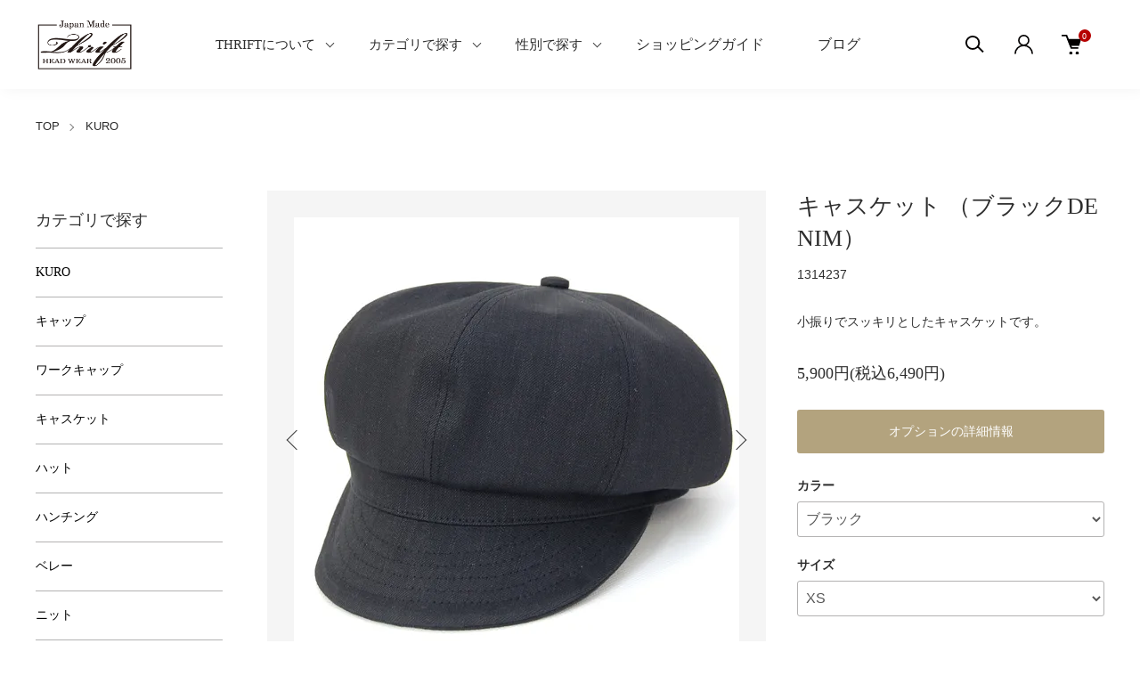

--- FILE ---
content_type: text/html; charset=EUC-JP
request_url: https://thrift-net.com/?pid=142879727
body_size: 21127
content:
<!DOCTYPE html PUBLIC "-//W3C//DTD XHTML 1.0 Transitional//EN" "http://www.w3.org/TR/xhtml1/DTD/xhtml1-transitional.dtd">
<html xmlns:og="http://ogp.me/ns#" xmlns:fb="http://www.facebook.com/2008/fbml" xmlns:mixi="http://mixi-platform.com/ns#" xmlns="http://www.w3.org/1999/xhtml" xml:lang="ja" lang="ja" dir="ltr">
<head>
<meta http-equiv="content-type" content="text/html; charset=euc-jp" />
<meta http-equiv="X-UA-Compatible" content="IE=edge,chrome=1" />
<meta name="viewport" content="width=device-width,initial-scale=1">
<title>キャスケット （ブラックDENIM） - 日本製　オリジナルデニム帽子　THRIFT</title>
<meta name="Keywords" content="キャスケット （ブラックDENIM）,帽子,デニム,キャップ,アメカジ,ハンチング,THRIFT,ハット,キャスケット,ベレー帽,デニム帽子," />
<meta name="Description" content="帽子通販サイトのTHRIFTはこだわりのオリジナル帽子をインターネットで販売しています。メッシュキャップやハンチング等の旬な帽子をご用意しています。" />
<meta name="Author" content="THRIFT" />
<meta name="Copyright" content="Copyright 2008 THRIFT" />
<meta http-equiv="content-style-type" content="text/css" />
<meta http-equiv="content-script-type" content="text/javascript" />
<link rel="stylesheet" href="https://thrift-net.com/css/framework/colormekit.css" type="text/css" />
<link rel="stylesheet" href="https://thrift-net.com/css/framework/colormekit-responsive.css" type="text/css" />
<link rel="stylesheet" href="https://img04.shop-pro.jp/PA01010/758/css/6/index.css?cmsp_timestamp=20240128134317" type="text/css" />
<link rel="stylesheet" href="https://img04.shop-pro.jp/PA01010/758/css/6/product.css?cmsp_timestamp=20240128134317" type="text/css" />

<link rel="alternate" type="application/rss+xml" title="rss" href="https://thrift-net.com/?mode=rss" />
<link rel="alternate" media="handheld" type="text/html" href="https://thrift-net.com/?prid=142879727" />
<script type="text/javascript" src="//ajax.googleapis.com/ajax/libs/jquery/1.11.0/jquery.min.js" ></script>
<meta property="og:title" content="キャスケット （ブラックDENIM） - 日本製　オリジナルデニム帽子　THRIFT" />
<meta property="og:description" content="帽子通販サイトのTHRIFTはこだわりのオリジナル帽子をインターネットで販売しています。メッシュキャップやハンチング等の旬な帽子をご用意しています。" />
<meta property="og:url" content="https://thrift-net.com?pid=142879727" />
<meta property="og:site_name" content="日本製　オリジナルデニム帽子　THRIFT" />
<meta property="og:image" content="https://img04.shop-pro.jp/PA01010/758/product/142879727.jpg?cmsp_timestamp=20190515174610"/>
<meta property="og:type" content="product" />
<meta property="product:price:amount" content="6490" />
<meta property="product:price:currency" content="JPY" />
<meta property="product:product_link" content="https://thrift-net.com?pid=142879727" />
<!-- Google tag (gtag.js) -->
<script async src="https://www.googletagmanager.com/gtag/js?id=G-XVRFBB4F37"></script>
<script>
  window.dataLayer = window.dataLayer || [];
  function gtag(){dataLayer.push(arguments);}
  gtag('js', new Date());

  gtag('config', 'G-XVRFBB4F37');
</script>

<!-- Meta Pixel Code -->
<script>
!function(f,b,e,v,n,t,s)
{if(f.fbq)return;n=f.fbq=function(){n.callMethod?
n.callMethod.apply(n,arguments):n.queue.push(arguments)};
if(!f._fbq)f._fbq=n;n.push=n;n.loaded=!0;n.version='2.0';
n.queue=[];t=b.createElement(e);t.async=!0;
t.src=v;s=b.getElementsByTagName(e)[0];
s.parentNode.insertBefore(t,s)}(window, document,'script',
'https://connect.facebook.net/en_US/fbevents.js');
fbq('init', '1233942840548395');
fbq('track', 'PageView');
</script>
<noscript><img height="1" width="1" style="display:none"
src="https://www.facebook.com/tr?id=1233942840548395&ev=PageView&noscript=1"
/></noscript>
<!-- End Meta Pixel Code -->
<!-- AdSIST Tool -->
<!-- Global site tag (gtag.js) - Google Ads: AW-11010537692 -->
<script async src="https://www.googletagmanager.com/gtag/js?id=AW-11010537692"></script>
<script>
    window.dataLayer = window.dataLayer || [];
    function gtag(){dataLayer.push(arguments);}
    gtag('js', new Date());
    
    gtag('config', 'AW-11010537692');
</script><script type="text/javascript">
    window.addEventListener('load', function() {
        const colorme = Colorme;
        switch (colorme.page) {
            case 'product':
                gtag('event', 'page_view', {
                    'send_to': 'AW-11010537692',
                    'value': colorme.product.sales_price,
                    'items': [{
                        'id': colorme.product.id.toString(),
                        'google_business_vertical': 'retail'
                    }],
                    'ecomm_pagetype': 'product',
                    'ecomm_prodid': colorme.product.id,
                });
                break;
            default:
                break;
        }
     }, false);
</script>
<meta name="google-site-verification" content="pMukXGLVzZtcZP-f9mogJzvUqBJ0neBzpg3lQigAe_g" />
<!-- AdSIST Tool End -->

<!-- AdSIST Tool --><!-- Facebook Pixel Code -->
<script nonce="ijly2k8H">
!function(f,b,e,v,n,t,s){if(f.fbq)return;n=f.fbq=function(){n.callMethod?
n.callMethod.apply(n,arguments):n.queue.push(arguments)};if(!f._fbq)f._fbq=n;
n.push=n;n.loaded=!0;n.version='2.0';n.queue=[];t=b.createElement(e);t.async=!0;
t.src=v;s=b.getElementsByTagName(e)[0];s.parentNode.insertBefore(t,s)}(window,
document,'script','https://connect.facebook.net/en_US/fbevents.js');

fbq('init', '1739380413245322');
fbq('track', "PageView");</script>
<noscript><img height="1" width="1" style="display:none"
src="https://www.facebook.com/tr?id=1739380413245322&ev=PageView&noscript=1"
/></noscript>
<!-- End Facebook Pixel Code -->    <!-- Start Facebook Pixel EventCode AdSIST DYNAMIC -->
    <script type="text/javascript">
        var productID = getParam('pid')
        function getParam(name, url) {
            if (!url) {
                url = window.location.href;
            }
            name = name.replace(/[\[\]]/g, "$&");
            var regex = new RegExp("[?&]" + name + "(=([^&#]*)|&|#|$)");
            results = regex.exec(url);
            if (!results) {
                return null;
            }
            if (!results[2]) {
                return '';
            }
            return decodeURIComponent(results[2].replace(/\+/g, " "));
        }
        fbq('track', 'ViewContent', {
            content_ids: productID,
            content_type: 'product',
        });
    </script>
    <!-- End Facebook Pixel EventCode AdSIST DYNAMIC -->
<script>
  var Colorme = {"page":"product","shop":{"account_id":"PA01010758","title":"\u65e5\u672c\u88fd\u3000\u30aa\u30ea\u30b8\u30ca\u30eb\u30c7\u30cb\u30e0\u5e3d\u5b50\u3000THRIFT"},"basket":{"total_price":0,"items":[]},"customer":{"id":null},"inventory_control":"none","product":{"shop_uid":"PA01010758","id":142879727,"name":"\u30ad\u30e3\u30b9\u30b1\u30c3\u30c8 \uff08\u30d6\u30e9\u30c3\u30afDENIM\uff09","model_number":"1314237","stock_num":null,"sales_price":5900,"sales_price_including_tax":6490,"variants":[{"id":1,"option1_value":"\u30d6\u30e9\u30c3\u30af","option2_value":"XS","title":"\u30d6\u30e9\u30c3\u30af\u3000\u00d7\u3000XS","model_number":"","stock_num":null,"option_price":5900,"option_price_including_tax":6490,"option_members_price":5900,"option_members_price_including_tax":6490},{"id":2,"option1_value":"\u30d6\u30e9\u30c3\u30af","option2_value":"S","title":"\u30d6\u30e9\u30c3\u30af\u3000\u00d7\u3000S","model_number":"","stock_num":null,"option_price":5900,"option_price_including_tax":6490,"option_members_price":5900,"option_members_price_including_tax":6490},{"id":3,"option1_value":"\u30d6\u30e9\u30c3\u30af","option2_value":"M","title":"\u30d6\u30e9\u30c3\u30af\u3000\u00d7\u3000M","model_number":"","stock_num":null,"option_price":5900,"option_price_including_tax":6490,"option_members_price":5900,"option_members_price_including_tax":6490},{"id":4,"option1_value":"\u30d6\u30e9\u30c3\u30af","option2_value":"L","title":"\u30d6\u30e9\u30c3\u30af\u3000\u00d7\u3000L","model_number":"","stock_num":null,"option_price":5900,"option_price_including_tax":6490,"option_members_price":5900,"option_members_price_including_tax":6490},{"id":5,"option1_value":"\u30d6\u30e9\u30c3\u30af","option2_value":"XL","title":"\u30d6\u30e9\u30c3\u30af\u3000\u00d7\u3000XL","model_number":"","stock_num":null,"option_price":5900,"option_price_including_tax":6490,"option_members_price":5900,"option_members_price_including_tax":6490},{"id":6,"option1_value":"\u30d6\u30e9\u30c3\u30af","option2_value":"K","title":"\u30d6\u30e9\u30c3\u30af\u3000\u00d7\u3000K","model_number":"","stock_num":null,"option_price":5900,"option_price_including_tax":6490,"option_members_price":5900,"option_members_price_including_tax":6490}],"category":{"id_big":2516793,"id_small":0},"groups":[{"id":988193},{"id":988199}],"members_price":5900,"members_price_including_tax":6490}};

  (function() {
    function insertScriptTags() {
      var scriptTagDetails = [{"src":"https:\/\/assets.buzzec.jp\/colorme\/tags\/gtm-tgdnn3s2_shop_1757578118.js","integrity":"sha384-9Fe4ec0QSrLIBNOyV0HvWNfRE0mugkISfHnU7A22qSx\/ralyJkGkGXCPcx3enNCc"}];
      var entry = document.getElementsByTagName('script')[0];

      scriptTagDetails.forEach(function(tagDetail) {
        var script = document.createElement('script');

        script.type = 'text/javascript';
        script.src = tagDetail.src;
        script.async = true;

        if( tagDetail.integrity ) {
          script.integrity = tagDetail.integrity;
          script.setAttribute('crossorigin', 'anonymous');
        }

        entry.parentNode.insertBefore(script, entry);
      })
    }

    window.addEventListener('load', insertScriptTags, false);
  })();
</script>
<script async src="https://zen.one/analytics.js"></script>
</head>
<body>
<meta name="colorme-acc-payload" content="?st=1&pt=10029&ut=142879727&at=PA01010758&v=20260119130635&re=&cn=71062c5d50a952626df5500266c122d8" width="1" height="1" alt="" /><script>!function(){"use strict";Array.prototype.slice.call(document.getElementsByTagName("script")).filter((function(t){return t.src&&t.src.match(new RegExp("dist/acc-track.js$"))})).forEach((function(t){return document.body.removeChild(t)})),function t(c){var r=arguments.length>1&&void 0!==arguments[1]?arguments[1]:0;if(!(r>=c.length)){var e=document.createElement("script");e.onerror=function(){return t(c,r+1)},e.src="https://"+c[r]+"/dist/acc-track.js?rev=3",document.body.appendChild(e)}}(["acclog001.shop-pro.jp","acclog002.shop-pro.jp"])}();</script><link href="https://img.shop-pro.jp/tmpl_js/88/slick.css" rel="stylesheet" type="text/css">
<link href="https://img.shop-pro.jp/tmpl_js/88/slick-theme.css" rel="stylesheet" type="text/css">
<link href="https://img.shop-pro.jp/tmpl_js/88/magnific-popup.css" rel="stylesheet" type="text/css">


<div class="l-header is-product" id="js-header-scroll">
  <div class="l-header-main">
    <div class="l-header-main__in">
      <div class="l-header-logo">
        <h1 class="	l-header-logo__img">
          <a class="l-header-logo__txt" href="./">
            <img src="https://img04.shop-pro.jp/PA01010/758/PA01010758.png?cmsp_timestamp=20250609193931" alt="日本製　オリジナルデニム帽子　THRIFT" />
          </a>
        </h1>
      </div>
      <div class="l-sp-header-cart-btn">
                <a href="https://thrift-net.com/cart/proxy/basket?shop_id=PA01010758&shop_domain=thrift-net.com" class="l-sp-header-cart-btn__link">
          <img src="https://img.shop-pro.jp/tmpl_img/87/icon-cart.svg" alt="カートを見る" />
          <span class="l-sp-header-cart-btn__count">
            0
          </span>
        </a>
              </div>
      <button class="l-menu-btn js-navi-open" aria-label="メニュー">
        <span></span>
        <span></span>
      </button>
    </div>
    
    <div class="l-main-navi">
      <div class="l-main-navi__overlay js-navi-close"></div>
      <div class="l-sp-header-search">
        <form action="https://thrift-net.com/" method="GET" class="l-sp-header-search__form">
          <input type="hidden" name="mode" value="srh" /><input type="hidden" name="sort" value="n" />
          <div class="l-sp-header-search__input">
            <input type="text" name="keyword" placeholder="商品検索" />
          </div>
          <button class="l-sp-header-search__submit" type="submit">
            <img src="https://img.shop-pro.jp/tmpl_img/87/icon-search.svg" alt="送信" />
          </button>
        </form>
      </div>
      <ul class="l-main-navi-list">
		        <li class="l-main-navi-list__item">
          <button class="l-main-navi-list__link js-toggle-btn">
            THRIFT<br class="tab-br">について
          </button>
          <div class="l-dropdown-menu js-toggle-contents">
            <div class="u-container">
              <ul class="l-dropdown-menu-list">
                                <li class="l-dropdown-menu-list__item">
                  <a class="l-dropdown-menu-list__link" href="https://thrift-net.com/?mode=f1">THRIFTの思い</a>
                </li>
				<li class="l-dropdown-menu-list__item">
                  <a class="l-dropdown-menu-list__link" href="https://thrift-net.com/?mode=f2">卸し売りについて</a>
                </li>
				<li class="l-dropdown-menu-list__item">
                  <a class="l-dropdown-menu-list__link" href="https://thrift-net.com/?mode=f3">帽子のお手入れ</a>
                </li>
				<!--<li class="l-dropdown-menu-list__item">
                  <a class="l-dropdown-menu-list__link" href="https://thrift-net.com/?mode=f4">コットンについて</a>
                </li>-->
				<li class="l-dropdown-menu-list__item">
                  <a class="l-dropdown-menu-list__link" href="https://thrift-net.com/?mode=f5">岡山デニムについて</a>
                </li>
				<li class="l-dropdown-menu-list__item">
                  <a class="l-dropdown-menu-list__link" href="https://thrift-net.com/?mode=f9">お届け</a>
                </li>
                              </ul>
            </div>
          </div>
        </li>
                        <li class="l-main-navi-list__item">
          <button class="l-main-navi-list__link js-toggle-btn">
            カテゴリ<br class="tab-br">で探す
          </button>
          <div class="l-dropdown-menu js-toggle-contents">
            <div class="u-container">
              <ul class="l-dropdown-menu-list">
                                <li class="l-dropdown-menu-list__item">
                  <a class="l-dropdown-menu-list__link" href="https://thrift-net.com/?mode=cate&cbid=2516793&csid=0&sort=n">KURO</a>
                </li>
                                <li class="l-dropdown-menu-list__item">
                  <a class="l-dropdown-menu-list__link" href="https://thrift-net.com/?mode=cate&cbid=61840&csid=0&sort=n">キャップ</a>
                </li>
                                <li class="l-dropdown-menu-list__item">
                  <a class="l-dropdown-menu-list__link" href="https://thrift-net.com/?mode=cate&cbid=1822712&csid=0&sort=n">ワークキャップ</a>
                </li>
                                <li class="l-dropdown-menu-list__item">
                  <a class="l-dropdown-menu-list__link" href="https://thrift-net.com/?mode=cate&cbid=1803144&csid=0&sort=n">キャスケット</a>
                </li>
                                <li class="l-dropdown-menu-list__item">
                  <a class="l-dropdown-menu-list__link" href="https://thrift-net.com/?mode=cate&cbid=381914&csid=0&sort=n">ハット</a>
                </li>
                                <li class="l-dropdown-menu-list__item">
                  <a class="l-dropdown-menu-list__link" href="https://thrift-net.com/?mode=cate&cbid=61871&csid=0&sort=n">ハンチング</a>
                </li>
                                <li class="l-dropdown-menu-list__item">
                  <a class="l-dropdown-menu-list__link" href="https://thrift-net.com/?mode=cate&cbid=115857&csid=0&sort=n">ベレー</a>
                </li>
                                <li class="l-dropdown-menu-list__item">
                  <a class="l-dropdown-menu-list__link" href="https://thrift-net.com/?mode=cate&cbid=115858&csid=0&sort=n">ニット</a>
                </li>
                                <li class="l-dropdown-menu-list__item">
                  <a class="l-dropdown-menu-list__link" href="https://thrift-net.com/?mode=cate&cbid=514115&csid=0&sort=n">アクセサリー</a>
                </li>
                                <li class="l-dropdown-menu-list__item">
                  <a class="l-dropdown-menu-list__link" href="https://thrift-net.com/?mode=cate&cbid=2817771&csid=0&sort=n">カスタム</a>
                </li>
                              </ul>
            </div>
          </div>
        </li>
                        <li class="l-main-navi-list__item">
          <button class="l-main-navi-list__link js-toggle-btn">
            性別<br class="tab-br">で探す
          </button>
          <div class="l-dropdown-menu js-toggle-contents">
            <div class="u-container">
              <ul class="l-dropdown-menu-list">
                                <li class="l-dropdown-menu-list__item">
                  <a class="l-dropdown-menu-list__link" href="https://thrift-net.com/?mode=grp&gid=988193&sort=n">メンズ</a>
                </li>
                                <li class="l-dropdown-menu-list__item">
                  <a class="l-dropdown-menu-list__link" href="https://thrift-net.com/?mode=grp&gid=988196&sort=n">レディース</a>
                </li>
                                <li class="l-dropdown-menu-list__item">
                  <a class="l-dropdown-menu-list__link" href="https://thrift-net.com/?mode=grp&gid=988199&sort=n">ユニセックス</a>
                </li>
                                <li class="l-dropdown-menu-list__item">
                  <a class="l-dropdown-menu-list__link" href="https://thrift-net.com/?mode=grp&gid=2939285&sort=n">G広告</a>
                </li>
                              </ul>
            </div>
          </div>
        </li>
        			        <li class="l-main-navi-list__item">
          <button class="l-main-navi-list__link2">
			  <a href="https://thrift-net.com/?mode=sk#payment_method"> ショッピング<br class="tab-br">ガイド</a>
          
          </button>
          
        </li>
        			        <li class="l-main-navi-list__item">
          <button class="l-main-navi-list__link2">
            <a href="http://blog.thrift-net.com/">ブログ</a>
          </button>
          
        </li>
               
      </ul>
      
      <div class="l-header-help">
        <div class="l-header-search">
          <button class="l-header-search__btn l-header-help__btn js-search-btn" type="button">
            <img src="https://img.shop-pro.jp/tmpl_img/87/icon-search.svg" alt="検索" />
          </button>
          <div class="l-header-search__contents js-search-contents">
            <div class="l-header-search__overlay"></div>
            <form action="https://thrift-net.com/" method="GET" class="l-header-search__form">
              <input type="hidden" name="mode" value="srh" /><input type="hidden" name="sort" value="n" />
              <div class="l-header-search__input">
                <input type="text" name="keyword" placeholder="商品検索" />
              </div>
              <button class="l-header-search__submit" type="submit">
                <img src="https://img.shop-pro.jp/tmpl_img/87/icon-search.svg" alt="送信" />
              </button>
            </form>
          </div>
        </div>
        <div class="l-header-account">
          <button class="l-header-account__btn l-header-help__btn js-toggle-btn">
            <a class="l-header-account-list__link" href="https://thrift-net.com/?mode=myaccount"><img src="https://img.shop-pro.jp/tmpl_img/87/icon-user.svg" alt="アカウント" /></a>
          </button>
          <div class="l-dropdown-menu js-toggle-contents">
            <div class="u-container">
              <ul class="l-header-account-list">
                <li class="l-header-account-list__item">
                  マイアカウント
                </li>
                              </ul>
            </div>
          </div>
        </div>
        <div class="l-header-cart">
                    <a href="https://thrift-net.com/cart/proxy/basket?shop_id=PA01010758&shop_domain=thrift-net.com" class="l-header-cart-btn">
            <img src="https://img.shop-pro.jp/tmpl_img/87/icon-cart.svg" alt="カートを見る" />
            <span class="l-header-cart-btn__count">
              0
            </span>
          </a>
                  </div>
      </div>
      
      
      <div class="l-sp-header-help">
        <div class="l-sp-header-help-box">
          <h3 class="l-sp-header-help__ttl">
            アカウント
          </h3>
          <ul class="l-sp-header-help-list">
            <li class="l-sp-header-help-list__item">
              <a class="l-sp-header-help-list__link" href="https://thrift-net.com/?mode=myaccount">マイアカウント</a>
            </li>
                        <li class="l-sp-header-help-list__item">
              <a class="l-sp-header-help-list__link" href="https://thrift-net.com/cart/proxy/basket?shop_id=PA01010758&shop_domain=thrift-net.com"></a>
            </li>
          </ul>
        </div>
        <!--<div class="l-sp-header-help-box">
          <h3 class="l-sp-header-help__ttl">
            ショッピングガイド
          </h3>
          <ul class="l-sp-header-help-list">
            <li class="l-sp-header-help-list__item">
              <a class="l-sp-header-help-list__link" href="https://thrift-net.com/?mode=sk">配送・送料について</a>
            </li>
            <li class="l-sp-header-help-list__item">
              <a class="l-sp-header-help-list__link" href="https://thrift-net.com/?mode=sk#return">返品について</a>
            </li>
            <li class="l-sp-header-help-list__item">
              <a class="l-sp-header-help-list__link" href="https://thrift-net.com/?mode=sk#payment">お支払い方法について</a>
            </li>
            <li class="l-sp-header-help-list__item">
              <a class="l-sp-header-help-list__link" href="https://thrift-net.com/?mode=sk#info">特定商取引法に基づく表記</a>
            </li>
            <li class="l-sp-header-help-list__item">
              <a class="l-sp-header-help-list__link" href="https://thrift-net.com/?mode=privacy">プライバシーポリシー</a>
            </li>
            <li class="l-sp-header-help-list__item">
              <a class="l-sp-header-help-list__link" href="https://dp00004588.shop-pro.jp/customer/inquiries/new">お問い合わせ</a>
            </li>
          </ul>
        </div>-->
        
        <ul class="l-sp-header-sns-list">
                                                </ul>
        
      </div>
      
    </div>
    
    <div class="l-sp-main-navi__overlay"></div>
    
  </div>
</div>





<div class="l-main is-product">
  <div class="c-breadcrumbs u-container">
    <ul class="c-breadcrumbs-list">
      <li class="c-breadcrumbs-list__item">
        <a class="c-breadcrumbs-list__link" href="./">TOP</a>
      </li>
                                    <li class="c-breadcrumbs-list__item">
        <a href="?mode=cate&cbid=2516793&csid=0&sort=n">
          KURO
        </a>
      </li>
                                                                </ul>
  </div>
  
  <div class="l-contents-wrap u-container">
    <div class="l-contents-main">
            <link href="https://img.shop-pro.jp/tmpl_js/87/magnific-popup.css" rel="stylesheet" type="text/css">
<div class="cart_in_modal cart_modal__close" style="display: none;">
  <div class="cart_in_modal__outline not_bubbling">
    <label class="cart_modal__close cart_in_modal__close-icon">
    </label>
    <p class="cart_in_modal__heading">
      こちらの商品が<br class="sp-br">カートに入りました
    </p>
    <div class="cart_in_modal__detail">
            <div class="cart_in_modal__image-wrap">
        <img src="https://img04.shop-pro.jp/PA01010/758/product/142879727.jpg?cmsp_timestamp=20190515174610" alt="" class="cart_in_modal__image" />
      </div>
            <p class="cart_in_modal__name">
        キャスケット （ブラックDENIM）
      </p>
    </div>
    <div class="cart_in_modal__button-wrap">
      <form name="cart_view_with_async" method="POST" action="https://thrift-net.com/cart/proxy/basket?shop_id=PA01010758&shop_domain=thrift-net.com">
        <input type="hidden" name="reference_token" value="288250aa8d4244a0b7e5b2f920cbc50e"><input type="hidden" name="shop_id" value="PA01010758"><input type="hidden" name="shop_domain" value="thrift-net.com">
      </form>
      <button class="cart_view_with_async cart_in_modal__button cart_in_modal__button--solid">かごの中身を見る</button>
      <p class="cart_modal__close cart_in_modal__text-link">ショッピングを続ける</p>
    </div>
  </div>
</div>
<div class="cart_in_error_modal cart_in_error__close" style="display: none;">
  <div class="cart_in_modal__outline not_bubbling">
    <label class="cart_in_error__close cart_in_modal__close-icon">
    </label>
    <p class="cart_in_error_message cart_in_error_modal__heading"></p>
    <div class="cart_in_modal__button-wrap">
      <button class="cart_in_error__close cart_in_modal__button cart_in_modal__button--solid">ショッピングを続ける</button>
    </div>
  </div>
</div>


<div class="p-product">
  <form name="product_form" method="post" action="https://thrift-net.com/cart/proxy/basket/items/add">
    <div class="p-product-main">
      
      <div class="p-product-img">
        <div class="p-product-img__main js-images-slider">
          <div class="p-product-img__main-item u-square-img">
                        <a href="https://img04.shop-pro.jp/PA01010/758/product/142879727.jpg?cmsp_timestamp=20190515174610" class="js-popup-item">
              <img src="https://img04.shop-pro.jp/PA01010/758/product/142879727.jpg?cmsp_timestamp=20190515174610" alt="" />
            </a>
                      </div>
                                        <div class="p-product-img__main-item u-square-img">
            <a href="https://img04.shop-pro.jp/PA01010/758/product/142879727_o1.jpg?cmsp_timestamp=20190515174610" class="js-popup-item">
              <img src="https://img04.shop-pro.jp/PA01010/758/product/142879727_o1.jpg?cmsp_timestamp=20190515174610" alt="" />
            </a>
          </div>
                                        <div class="p-product-img__main-item u-square-img">
            <a href="https://img04.shop-pro.jp/PA01010/758/product/142879727_o2.jpg?cmsp_timestamp=20190515174610" class="js-popup-item">
              <img src="https://img04.shop-pro.jp/PA01010/758/product/142879727_o2.jpg?cmsp_timestamp=20190515174610" alt="" />
            </a>
          </div>
                                        <div class="p-product-img__main-item u-square-img">
            <a href="https://img04.shop-pro.jp/PA01010/758/product/142879727_o3.jpg?cmsp_timestamp=20190515174610" class="js-popup-item">
              <img src="https://img04.shop-pro.jp/PA01010/758/product/142879727_o3.jpg?cmsp_timestamp=20190515174610" alt="" />
            </a>
          </div>
                                                                                                                                                                                                                                                                                                                                                                                                                                                                                                                                                                                                                                                                                                                                                                                                                                                                                                                                                                                              </div>
                <div class="p-product-img__thumb">
          <ul class="p-product-thumb-list">
                        <li class="p-product-thumb-list__item">
              <div class="p-product-thumb-list__img u-square-img">
                <img src="https://img04.shop-pro.jp/PA01010/758/product/142879727.jpg?cmsp_timestamp=20190515174610" alt="">
              </div>
            </li>
                                                <li class="p-product-thumb-list__item">
              <div class="p-product-thumb-list__img u-square-img">
                <img src="https://img04.shop-pro.jp/PA01010/758/product/142879727_o1.jpg?cmsp_timestamp=20190515174610" alt="">
              </div>
            </li>
                                                <li class="p-product-thumb-list__item">
              <div class="p-product-thumb-list__img u-square-img">
                <img src="https://img04.shop-pro.jp/PA01010/758/product/142879727_o2.jpg?cmsp_timestamp=20190515174610" alt="">
              </div>
            </li>
                                                <li class="p-product-thumb-list__item">
              <div class="p-product-thumb-list__img u-square-img">
                <img src="https://img04.shop-pro.jp/PA01010/758/product/142879727_o3.jpg?cmsp_timestamp=20190515174610" alt="">
              </div>
            </li>
                                                                                                                                                                                                                                                                                                                                                                                                                                                                                                                                                                                                                                                                                                                                                                                                                                                                                                                                                                                                                                                                                                                                                                                  </ul>
        </div>
              </div>
      
      
      
      <div class="p-product-info">
        <h2 class="p-product-info__ttl">
          キャスケット （ブラックDENIM）
        </h2>
        <div class="p-product-info__id">
          1314237
        </div>
        <div class="p-product-info__ex">
          小振りでスッキリとしたキャスケットです。
        </div>
        
        <div class="p-product-price">
                    <div class="p-product-price__sell">
            5,900円(税込6,490円)
          </div>
                                      </div>
        
        
        
                <div class="p-product-option-detail">
          <a class="p-product-option-detail__btn js-popup-inline" href="#inline-wrap">
            オプションの詳細情報
          </a>
          <div id="inline-wrap" class="mfp-hide js-option-detail-wrap">
            <div class="p-price-table js-option-detail-contents">
                            <div class="p-price-table__heading-wrap">
                <div class="p-price-table__heading">
                  サイズ
                </div>
                <div class="p-price-table__heading">
                  カラー
                </div>
              </div>
                            <dl class="p-price-table__dl">
                                <dt class="p-price-table__dt">
                                    XS
                                  </dt>
                <dd class="p-price-table__dd">
                  <ul class="p-price-table-list">
                                        <li class="p-price-table-list__item">
                      <div class="p-price-table-list__name">
                        ブラック
                      </div>
                                                                                      </li>
                                      </ul>
                </dd>
                                <dt class="p-price-table__dt">
                                    S
                                  </dt>
                <dd class="p-price-table__dd">
                  <ul class="p-price-table-list">
                                        <li class="p-price-table-list__item">
                      <div class="p-price-table-list__name">
                        ブラック
                      </div>
                                                                                      </li>
                                      </ul>
                </dd>
                                <dt class="p-price-table__dt">
                                    M
                                  </dt>
                <dd class="p-price-table__dd">
                  <ul class="p-price-table-list">
                                        <li class="p-price-table-list__item">
                      <div class="p-price-table-list__name">
                        ブラック
                      </div>
                                                                                      </li>
                                      </ul>
                </dd>
                                <dt class="p-price-table__dt">
                                    L
                                  </dt>
                <dd class="p-price-table__dd">
                  <ul class="p-price-table-list">
                                        <li class="p-price-table-list__item">
                      <div class="p-price-table-list__name">
                        ブラック
                      </div>
                                                                                      </li>
                                      </ul>
                </dd>
                                <dt class="p-price-table__dt">
                                    XL
                                  </dt>
                <dd class="p-price-table__dd">
                  <ul class="p-price-table-list">
                                        <li class="p-price-table-list__item">
                      <div class="p-price-table-list__name">
                        ブラック
                      </div>
                                                                                      </li>
                                      </ul>
                </dd>
                                <dt class="p-price-table__dt">
                                    K
                                  </dt>
                <dd class="p-price-table__dd">
                  <ul class="p-price-table-list">
                                        <li class="p-price-table-list__item">
                      <div class="p-price-table-list__name">
                        ブラック
                      </div>
                                                                                      </li>
                                      </ul>
                </dd>
                              </dl>
            </div>
          </div>
        </div>
                
        
        
        
                <div class="p-product-option">
                              <div class="p-product-option-select">
                        <div class="p-product-option-select__box">
              <div class="p-product-option-select__ttl">
                カラー
              </div>
              <select name="option1" class="product_cart_select">
                <option label="ブラック" value="71735043,0">ブラック</option>

              </select>
            </div>
                        <div class="p-product-option-select__box">
              <div class="p-product-option-select__ttl">
                サイズ
              </div>
              <select name="option2" class="product_cart_select">
                <option label="XS" value="83641045,0">XS</option>
<option label="S" value="83641045,1">S</option>
<option label="M" value="83641045,2">M</option>
<option label="L" value="83641045,3">L</option>
<option label="XL" value="83641045,4">XL</option>
<option label="K" value="83641045,5">K</option>

              </select>
            </div>
                      </div>
                  </div>
                
        
        
                
        
        
        
        <div class="p-product-form">
                    <div class="p-product-form-stock">
            <div class="p-product-option-select__ttl">
              購入数
            </div>
            <div class="p-product-form-stock__box">
              <div class="p-product-form-stock__input">
                <input type="text" name="product_num" value="1" />
                <span class="p-product-form-stock__unit">個</span>
              </div>
                          </div>
          </div>
                    
					<div class="p-product-form-btn__favorite">
            <button type="button" class="c-btn-cart is-favorite"  data-favorite-button-selector="DOMSelector" data-product-id="142879727" data-added-class="is-added">
              	お気に入りに追加 <svg role="img" aria-hidden="true"><use xlink:href="#heart"></use></svg>
            </button>
          </div>
          
          <div class="p-product-form-btn">
            <div class="p-product-form-btn__cart">
                                          <div class="disable_cartin">
                <button class="c-btn-cart" type="submit">
                  カートに入れる
                </button>
              </div>
                            <p class="p-product-form__error-message stock_error"></p>
                                        </div>
          </div>
        </div>
        
        
        
        <ul class="p-product-link-list">
          <!--<li class="p-product-link-list__item">
            <a href="https://thrift-net.com/?mode=sk#return">返品について</a>
          </li>-->
		<li class="p-product-link-list__item">
            <a href="https://dp00004588.shop-pro.jp/customer/products/142879727/inquiries/new">この商品について問い合わせる</a>
          </li>
          <li class="p-product-link-list__item">
            <a href="https://thrift-net.com/?mode=sk#info">特定商取引法に基づく表記</a>
          </li>
          
         <!-- <li class="p-product-link-list__item">
            <a href="https://thrift-net.com/?mode=cate&cbid=2516793&csid=0&sort=n">買い物を続ける</a>
          </li>-->
        </ul>
        
        
        <ul class="p-product-sns-list">
          <li class="p-product-sns-list__item">
            <div class="line-it-button" data-lang="ja" data-type="share-a" data-ver="3"
                         data-color="default" data-size="small" data-count="false" style="display: none;"></div>
                       <script src="https://www.line-website.com/social-plugins/js/thirdparty/loader.min.js" async="async" defer="defer"></script>
          </li>
          <li class="p-product-sns-list__item">
            
          </li>
          <li class="p-product-sns-list__item">
            <a href="https://twitter.com/share" class="twitter-share-button" data-url="https://thrift-net.com/?pid=142879727" data-text="" data-lang="ja" >ツイート</a>
<script charset="utf-8">!function(d,s,id){var js,fjs=d.getElementsByTagName(s)[0],p=/^http:/.test(d.location)?'http':'https';if(!d.getElementById(id)){js=d.createElement(s);js.id=id;js.src=p+'://platform.twitter.com/widgets.js';fjs.parentNode.insertBefore(js,fjs);}}(document, 'script', 'twitter-wjs');</script>
          </li>
        </ul>
        
        
      </div>
      
      
    </div>
    
    
    <div class="p-product-detail">
      
            <div class="p-product-explain">
        <h3 class="p-product__ttl">
          商品説明
        </h3>
        <div class="p-product-explain__body">
          小さめクラウンのスッキリとしたキャスケットです。</p>
<BR>
<BR>
カラーは初チャレンジの ”ブラックシリーズ” 。</P>
THRIFTでは定番で使用している”ジンバブエデニム"のブラックタイプ。</p>
縦・横糸に黒糸を使って織り込んだオールブラックです。</p>
<br>
クラウンは小振りで、ワークテイストな雰囲気ながらも</p>
少し小さめでスッキリとしたシルエットに仕上げています。</p>
ブリム（庇）は硬質のポリエステル芯ではなくソフトタイプとなっています。</p>
<BR>
サイズ調整は出来ない創りで、固定式となっています。</p>
<BR><BR><BR><BR>
<div class="pc">
<table class="product-detail">
	<tbody>
		<tr>
			<th>混率／出荷状態</th>
			<td>コットン100%</td>
		</tr>
		<tr>
			<th>洗濯／注意事項</th>
			<td>手洗い可／脱水後、形を整えて陰干し</td>
		</tr>
		<tr>
			<th>素材の厚み</th>
			<td><img src="https://img04.shop-pro.jp/PA01010/758/etc/product-thickness03.png"></td>
		</tr>
		<tr>
			<th>素材の風合い</th>
			<td><img src="https://img04.shop-pro.jp/PA01010/758/etc/product-texture03.png"></td>
		</tr>
		<tr>
			<th>おすすめのシーズン</th>
			<td><img src="https://img04.shop-pro.jp/PA01010/758/etc/product-season-full.png"></td>
		</tr>
	</tbody>
</table>
	

<BR><BR><BR><BR>
<table class="product-size">
	<tbody>
		<tr>
			<th class="product-size-img" rowspan="8"><img src="https://img04.shop-pro.jp/PA01010/758/etc/hat003.png">
			<p class="product-size-img-left">SPEC</p>
			</th>
			<th>サイズ（サイズ固定）</th>
		</tr>
		<tr>
			<td><span class="product-size-type">A</span>　　① 約11.5cm　② 約12cm　</p>③ 約12.5cm</td>
		</tr>
		<tr>
			<td><span class="product-size-type">B</span>① 約5cm　② 約5.5cm　</p>③ 約6cm</td>
		</tr>
		<tr>
			<td><span class="product-size-type">C</span>① XS／54cm　　S／56cm　</td>
		</tr>
		<tr>
			<td>　② M／58cm　　L／60cm</td>
　　　　</tr>
		<tr>
			<td>　③ XL／62cm　　K／64cm</td>
		</tr>
		<tr>
			<td>　</td>
		</tr>
		<tr>
			<td>　</td>
		</tr>
		<tr>
			<td>　</td>
		</tr>
	</tbody>
</table>
</div>
<div class="sp-br">
<table class="product-detail-sp">
	<tbody>
		<tr>
			<th>混率／出荷状態</th>
		</tr>
		<tr>
			<td>コットン100%</td>
		</tr>
	</tbody>
	</table>
	
	<table class="product-detail-sp">
	<tbody>
		<tr>
			<th>洗濯／注意事項</th>
		</tr>
		<tr>
			<td>手洗い可／脱水後、形を整えて陰干し</td>
		</tr>
	</tbody>
	</table>
	
	<table class="product-detail-sp">
	<tbody>
		<tr>
			<th>素材の厚み</th>
		</tr>
		<tr>
			<td><img src="https://img04.shop-pro.jp/PA01010/758/etc/product-thickness03.png"></td>
		</tr>
	</tbody>
	</table>
	
	<table class="product-detail-sp">
	<tbody>
		<tr>
			<th>素材の風合い</th>
		</tr>
		<tr>
			<td><img src="https://img04.shop-pro.jp/PA01010/758/etc/product-texture03.png"></td>
		</tr>
	</tbody>
	</table>
	
	<table class="product-detail-sp">
	<tbody>
		<tr>
			<th>おすすめのシーズン</th>
		</tr>
		<tr>
			<td><img src="https://img04.shop-pro.jp/PA01010/758/etc/product-season-full.png"></td>
		</tr>
	</tbody>
	</table>

	

<BR><BR><BR><BR>
	<div class="product-size-img"><img src="https://img04.shop-pro.jp/PA01010/758/etc/hat003.png">
			<p class="product-size-img-left">SPEC</p>
			</div>
<table class="product-size-sp">
	<tbody>
		<tr>
			<th>サイズ（サイズ固定）</th>
		</tr>
		<tr>
			<td><span class="product-size-type">A</span>　① 約11.5cm　② 約12cm　</p>③ 約12.5cm</td>
		</tr>
		<tr>
			<td><span class="product-size-type">B</span>① 約5cm　② 約5.5cm　</p>③ 約6cm</td>
		</tr>
		<tr>
			<td><span class="product-size-type">C</span>① XS／54cm　　S／56cm　</td>
		</tr>
		<tr>
			<td>　② M／58cm　　L／60cm</td>
　　　　</tr>
		<tr>
			<td>　③ XL／62cm　　K／64cm</td>
		</tr>
		<tr>
			<td>　</td>
		</tr>
		<tr>
			<td>　</td>
		</tr>
		<tr>
			<td>　</td>
		</tr>
			</tbody>
</table>
</div>
<BR><BR><BR>
        </div>
      </div>
            
      
      <div class="p-product-other">
        
                
        
        
                
      </div>
      
    </div>
    
    <input type="hidden" name="user_hash" value="0e88311a566306e7abd9f7bf38ddda2a"><input type="hidden" name="members_hash" value="0e88311a566306e7abd9f7bf38ddda2a"><input type="hidden" name="shop_id" value="PA01010758"><input type="hidden" name="product_id" value="142879727"><input type="hidden" name="members_id" value=""><input type="hidden" name="back_url" value="https://thrift-net.com/?pid=142879727"><input type="hidden" name="needs_basket_token" value="1"><input type="hidden" name="reference_token" value="288250aa8d4244a0b7e5b2f920cbc50e"><input type="hidden" name="shop_domain" value="thrift-net.com">
  </form>
  
  </div>




<script src="https://img.shop-pro.jp/tmpl_js/87/slick.js"></script>
<script src="https://img.shop-pro.jp/tmpl_js/87/jquery.magnific-popup.min.js"></script>
<script type="text/javascript">
  $(document).on("ready", function() {
    var slider = ".js-images-slider";
    var thumbnailItem = ".p-product-thumb-list__item";
    
    $(thumbnailItem).each(function() {
      var index = $(thumbnailItem).index(this);
      $(this).attr("data-index",index);
    });
    
    $(slider).on('init',function(slick) {
      var index = $(".slide-item.slick-slide.slick-current").attr("data-slick-index");
      $(thumbnailItem+'[data-index="'+index+'"]').addClass("is-current");
    });
    
    $(slider).slick( {
      autoplay: false,
      arrows: true,
      fade: true,
      infinite: true
    });
    
    $(thumbnailItem).on('click',function() {
      var index = $(this).attr("data-index");
      $(slider).slick("slickGoTo",index,false);
    });
    
    $(slider).on('beforeChange',function(event,slick, currentSlide,nextSlide){
      $(thumbnailItem).each(function() {
        $(this).removeClass("is-current");
      });
      $(thumbnailItem+'[data-index="'+nextSlide+'"]').addClass("is-current");
    });
  });
</script>
<script type="text/javascript">
  $(document).ready(function() {
    $('.js-popup-item').magnificPopup({
      type: 'image',
      removalDelay: 300,
      gallery: {
        enabled:true
      },
      closeMarkup: '<button title="%title%" type="button" class="mfp-close"><img src="https://img.shop-pro.jp/tmpl_img/88/icon-close.svg" alt="close" width="15" class="mfp-close" /></button>',
      callbacks: {
        open: function() {
          closeBtn();
        },
      }
    });
    $('.js-popup').magnificPopup({
      type: 'image',
      removalDelay: 300,
      gallery: {
        enabled:true
      },
      closeMarkup: '<button title="%title%" type="button" class="mfp-close"><img src="https://img.shop-pro.jp/tmpl_img/88/icon-close.svg" alt="close" width="15" class="mfp-close" /></button>',
      callbacks: {
        open: function() {
          closeBtn();
        },
      }
    });
    $('.js-popup-inline').magnificPopup({
      type: 'inline',
      closeMarkup: '<button title="%title%" type="button" class="mfp-close"><img src="https://img.shop-pro.jp/tmpl_img/88/icon-close-black.svg" alt="close" width="15" class="mfp-close" /></button>',
      callbacks: {
        open: function() {
          closeBtn();
        },
      }
    });
  });
  function closeBtn(){
    $('.close-btn').on('click',function(){
      $('.popup-img').magnificPopup('close');
    });
  }
</script>
<script>
  $(function () {
    function window_size_switch_func() {
      if($(window).width() >= 1008) {
        // product option switch -> table
        $('#prd-opt-table').html($('.prd-opt-table').html());
        $('#prd-opt-table table').addClass('table table-bordered');
        $('#prd-opt-select').empty();
      } else {
        // product option switch -> select
        $('#prd-opt-table').empty();
        if($('#prd-opt-select > *').size() == 0) {
          $('#prd-opt-select').append($('.prd-opt-select').html());
        }
      }
    }
    window_size_switch_func();
    
    $(window).resize(function () {
      window_size_switch_func();
    });
  });
</script>    </div>
    
        <div class="l-contents-side">
     <!-- <div class="l-side-slider u-opa js-side-slider">
        <div class="l-side-slider__item">
          <a class="l-side-slider__link" href="#">
            <img src="https://img.shop-pro.jp/tmpl_img/88/side-top-01.jpg" alt="一枚目のバナーの代替テキスト">
          </a>
        </div>
        <div class="l-side-slider__item">
          <a class="l-side-slider__link" href="#">
            <img src="https://img.shop-pro.jp/tmpl_img/88/side-top-02.jpg" alt="二枚目のバナーの代替テキスト">
          </a>
        </div>
        <div class="l-side-slider__item">
          <a class="l-side-slider__link" href="#">
            <img src="https://img.shop-pro.jp/tmpl_img/88/side-top-03.jpg" alt="三枚目のバナーの代替テキスト">
          </a>
        </div>
      </div>-->
      
      
                  <div class="l-side-navi">
        <h3 class="l-side-navi__ttl">
          カテゴリで探す
        </h3>
        <ul class="l-side-navi-list">
                    <li class="l-side-navi-list__item">
                        <a class="l-side-navi-list__link is-link" href="https://thrift-net.com/?mode=cate&cbid=2516793&csid=0&sort=n">
              KURO
            </a>
                                  </li>
                    <li class="l-side-navi-list__item">
                        <a class="l-side-navi-list__link is-link" href="https://thrift-net.com/?mode=cate&cbid=61840&csid=0&sort=n">
              キャップ
            </a>
                                  </li>
                    <li class="l-side-navi-list__item">
                        <a class="l-side-navi-list__link is-link" href="https://thrift-net.com/?mode=cate&cbid=1822712&csid=0&sort=n">
              ワークキャップ
            </a>
                                  </li>
                    <li class="l-side-navi-list__item">
                        <a class="l-side-navi-list__link is-link" href="https://thrift-net.com/?mode=cate&cbid=1803144&csid=0&sort=n">
              キャスケット
            </a>
                                  </li>
                    <li class="l-side-navi-list__item">
                        <a class="l-side-navi-list__link is-link" href="https://thrift-net.com/?mode=cate&cbid=381914&csid=0&sort=n">
              ハット
            </a>
                                  </li>
                    <li class="l-side-navi-list__item">
                        <a class="l-side-navi-list__link is-link" href="https://thrift-net.com/?mode=cate&cbid=61871&csid=0&sort=n">
              ハンチング
            </a>
                                  </li>
                    <li class="l-side-navi-list__item">
                        <a class="l-side-navi-list__link is-link" href="https://thrift-net.com/?mode=cate&cbid=115857&csid=0&sort=n">
              ベレー
            </a>
                                  </li>
                    <li class="l-side-navi-list__item">
                        <a class="l-side-navi-list__link is-link" href="https://thrift-net.com/?mode=cate&cbid=115858&csid=0&sort=n">
              ニット
            </a>
                                  </li>
                    <li class="l-side-navi-list__item">
                        <a class="l-side-navi-list__link is-link" href="https://thrift-net.com/?mode=cate&cbid=514115&csid=0&sort=n">
              アクセサリー
            </a>
                                  </li>
                    <li class="l-side-navi-list__item">
                        <a class="l-side-navi-list__link is-link" href="https://thrift-net.com/?mode=cate&cbid=2817771&csid=0&sort=n">
              カスタム
            </a>
                                  </li>
                  </ul>
      </div>
                                                                                                                              
      
      
		  
                  <div class="l-side-navi">
        <h3 class="l-side-navi__ttl">
          性別で探す
        </h3>
        <ul class="l-side-navi-list">
                    <li class="l-side-navi-list__item">
            <a href="https://thrift-net.com/?mode=grp&gid=988193&sort=n" class="l-side-navi-list__link is-link">
              メンズ
            </a>
          </li>
                                <li class="l-side-navi-list__item">
            <a href="https://thrift-net.com/?mode=grp&gid=988196&sort=n" class="l-side-navi-list__link is-link">
              レディース
            </a>
          </li>
                                <li class="l-side-navi-list__item">
            <a href="https://thrift-net.com/?mode=grp&gid=988199&sort=n" class="l-side-navi-list__link is-link">
              ユニセックス
            </a>
          </li>
                                <li class="l-side-navi-list__item">
            <a href="https://thrift-net.com/?mode=grp&gid=2939285&sort=n" class="l-side-navi-list__link is-link">
              G広告
            </a>
          </li>
                  </ul>
      </div>
      
            		  
	<!--	  
	　            <div class="l-side-navi">
        <h3 class="l-side-navi__ttl">
          スリフトについて
        </h3>
        <ul class="l-side-navi-list">
                    <li class="l-side-navi-list__item">
            <a href="#" class="l-side-navi-list__link is-link">THRIFTの思い</a>
          </li>
			<li class="l-side-navi-list__item">
            <a href="#" class="l-side-navi-list__link is-link">卸し売りについて</a>
          </li>
			 <li class="l-side-navi-list__item">
            <a href="#" class="l-side-navi-list__link is-link">帽子のお手入れ</a>
          </li>
		<li class="l-side-navi-list__item">
            <a href="#" class="l-side-navi-list__link is-link">コットンについて</a>
          </li>
		<li class="l-side-navi-list__item">
            <a href="#" class="l-side-navi-list__link is-link">岡山デニムについて</a>
          </li>
                  </ul>
      </div>
       // サイドグループ 
            		  -->
　　　<!--　            <div class="l-side-navi">
        <h3 class="l-side-navi__ttl l-side-navi__ttlh3">
          ショッピングガイド
        </h3>
        
      </div>
       // サイドグループ 
                                                -->
		  
	 <ul class="l-footer-sns-list u-opa ">
			<li class="l-footer-sns-list__item pc">
            <a href="https://www.instagram.com/thrift.1d5/" target="_blank">
              <img src="https://img04.shop-pro.jp/PA01010/758/etc/instagram-icon.png?cmsp_timestamp=20230119135959" class="icon-lg-b" aria-label="instagram"></i>
            </a>
          </li>
		<li class="l-footer-sns-list__item pc">
            <a href="https://www.facebook.com/people/Thrift%E5%B8%BD%E5%AD%90/100070224669423/" target="_blank">
              <img src="https://img04.shop-pro.jp/PA01010/758/etc/facebook-logo.png?cmsp_timestamp=20230119140526" class="icon-lg-b " aria-label="Facebook"></i>
            </a>
          </li>
	<li class="l-footer-sns-list__item pc">
            <a href="https://line.me/R/ti/p/@905xzabu" target="_blank">
              <img src="https://img04.shop-pro.jp/PA01010/758/etc/line-logo.png?cmsp_timestamp=20230119140526" class="icon-lg-b " aria-label="Line"></i>
            </a>
          </li>
		  
        </ul>
      
      
     
		  
	
      
      
      
      <!--<ul class="l-side-bottom-bnr u-opa">
        <li class="l-side-bottom-bnr__item">
          <a href="#">
            <img src="https://img.shop-pro.jp/tmpl_img/88/side-bottom-01.jpg" alt="一枚目のバナーの代替テキスト">
          </a>
        </li>
        <li class="l-side-bottom-bnr__item">
          <a href="#">
            <img src="https://img.shop-pro.jp/tmpl_img/88/side-bottom-02.jpg" alt="二枚目のバナーの代替テキスト">
          </a>
        </li>
        <li class="l-side-bottom-bnr__item">
          <a href="#">
            <img src="https://img.shop-pro.jp/tmpl_img/88/side-bottom-03.jpg" alt="三枚目のバナーの代替テキスト">
          </a>
        </li>
      </ul>-->
      
    </div>
        
  </div>
</div>



<div class="l-bottom">
      
  
      
  
      
  
  
  
  
 
  
</div>



<div class="l-footer">
  
  <div class="u-container">
    <div class="l-footer-main">
      
      <div class="l-footer-shopinfo">
        <div class="l-footer-shopinfo__logo">
          <a href="./">
            <h2>THRIFT</h2>
          </a>
        </div>
        <ul class="l-footer-sns-list u-opa">
			<li class="l-footer-sns-list__item">
            <a href="https://www.instagram.com/thrift.1d5/" target="_blank">
              <img src="https://img04.shop-pro.jp/PA01010/758/etc/instagram-icon.png?cmsp_timestamp=20230119135959" class="icon-lg-b" aria-label="instagram"></i>
            </a>
          </li>
		<li class="l-footer-sns-list__item">
            <a href="https://www.facebook.com/people/Thrift%E5%B8%BD%E5%AD%90/100070224669423/" target="_blank">
              <img src="https://img04.shop-pro.jp/PA01010/758/etc/facebook-logo.png?cmsp_timestamp=20230119140526" class="icon-lg-b " aria-label="Facebook"></i>
            </a>
          </li>
	<li class="l-footer-sns-list__item">
            <a href="https://line.me/R/ti/p/@905xzabu" target="_blank">
              <img src="https://img04.shop-pro.jp/PA01010/758/etc/line-logo.png?cmsp_timestamp=20230119140526" class="icon-lg-b " aria-label="Line"></i>
            </a>
          </li>
		  
        </ul>
                <div class="l-footer-qr">
          <img src="https://img04.shop-pro.jp/PA01010/758/qrcode.jpg?cmsp_timestamp=20250609193931" class="p-global-footer__qr-code u-visible--tablet" />
        </div>
              </div>
      
      
      <div class="l-footer-navi">
        <!--<ul class="l-footer-navi-list">
          <li class="l-footer-navi-list__item">
            <a class="l-footer-navi-list__link" href="#">スリフトについて</a>
          </li>
          <li class="l-footer-navi-list__item">
            <a class="l-footer-navi-list__link" href="#">カテゴリで探す</a>
          </li>
          <li class="l-footer-navi-list__item">
            <a class="l-footer-navi-list__link" href="#">性別で探す</a>
          </li>
          <li class="l-footer-navi-list__item">
            <a class="l-footer-navi-list__link" href="https://thrift-net.com/?mode=sk#payment_method">ショッピングガイド</a>
          </li>
          <li class="l-footer-navi-list__item">
            <a class="l-footer-navi-list__link" href="#">ブログ</a>
          </li>
        </ul>-->
        <ul class="l-footer-navi-list">
		  <li class="l-footer-navi-list__item">
            <a class="l-footer-navi-list__link" href="https://thrift-net.com/?mode=sk#payment_method">ショッピングガイド</a>
          </li>
          <li class="l-footer-navi-list__item">
            <a class="l-footer-navi-list__link" href="https://dp00004588.shop-pro.jp/secure/?mode=inq&shop_back_url=https%3A%2F%2Fthrift-net.com%2F&shop_id=PA01010758">お問い合わせ</a>
          </li>
          <li class="l-footer-navi-list__item">
            <a class="l-footer-navi-list__link" href="https://thrift-net.com/?mode=sk#info">特定商取引法に基づく表記</a>
          </li>
          <li class="l-footer-navi-list__item">
            <a class="l-footer-navi-list__link" href="https://thrift-net.com/?mode=privacy">プライバシーポリシー</a>
          </li>
        </ul>
        
        
        
        
      </div>
	
    </div>
    <div class="l-footer-other">
          <div class="l-copyright">
            <div class="l-copyright__txt">
              Copyright &copy; 2005 THRIFT All Rights Reserved. Made in JAPAN.
            </div>
            <!--<div class="l-copyright__logo">
              <a href="https://shop-pro.jp" target="_blank">Powered by<img src="https://img.shop-pro.jp/tmpl_img/84/powered.png" alt="カラーミーショップ"></a>
            </div>-->
          </div>
        </div>
  </div>
</div>


<script src="https://img.shop-pro.jp/tmpl_js/88/jquery.matchHeight-min.js"></script>
<script src="https://img.shop-pro.jp/tmpl_js/88/jquery.magnific-popup.min.js"></script>
<script src="https://img.shop-pro.jp/tmpl_js/88/what-input.js"></script>
<script src="https://img.shop-pro.jp/tmpl_js/88/scroll-animation.js"></script>
<script src="https://img.shop-pro.jp/tmpl_js/88/slick.min.js"></script>
<script type="text/javascript">
  $(document).on('ready', function() {
    $(".js-favorite-slider").slick({
      autoplay: false,
      autoplaySpeed: 3000,
      arrows: true,
      dots: false,
      infinite: true,
      slidesToShow: 4,
      slidesToScroll: 1,
      responsive: [
      {
        breakpoint: 1030,
        settings: {
          slidesToShow: 3,
          slidesToScroll: 1,
        }
      },
      {
        breakpoint: 768,
        settings: {
          slidesToShow: 2,
          slidesToScroll: 1,
        }
      }
      ]
    });
    $(".js-side-slider").slick({
      autoplay: true,
      autoplaySpeed: 3000,
      fade: true,
      speed: 1500,
      arrows: false,
      dots: true,
      infinite: true,
      slidesToShow: 1,
      slidesToScroll: 1,
      responsive: [
      {
        breakpoint: 1024,
        settings: {
          fade: false,
          slidesToShow: 2,
          slidesToScroll: 1,
        }
      },
      {
        breakpoint: 768,
        settings: {
          slidesToShow: 1,
          slidesToScroll: 1,
        }
      }
      ]
    });
  });
</script>

<script type="text/javascript">
  function smoothScroll(selector){
    jQuery("body,html").animate({
      scrollTop:jQuery(selector).offset().top
    },800,"swing");
  }
  
  function lerp(x,y,a){
    return x+(y-x)*a;
  }
  function isPC(){
    return (jQuery(window).width() > 767);
  }
  function easeOut(t,p){
    return 1-Math.pow((1-t),p);
  }
  function clamp01(n){
    return Math.min(Math.max(n,0),1);
  }
  function randomDelta(n,p){
    return n - (n*p*0.5) + (n*Math.random()*p);
  }
  
  
  
  //トグルボタン
  $(window).on('load resize',function() {
    if(isPC()){
      $(".js-toggle-contents").fadeOut("fast");
      $(".js-toggle-btn").removeClass("is-on");
      $(".l-main-navi__overlay").fadeOut("fast");
    }
    toggleBtn();
  });
  function toggleBtn() {
    $(".js-toggle-btn").off("click");
    $(".js-toggle-btn").on("click",function() {
      if(isPC()){
        if ($(this).hasClass("is-on")) {
          $(this).removeClass("is-on");
          $(this).next(".js-toggle-contents").fadeOut("fast");
          $(".l-main-navi__overlay").fadeOut("fast");
        } else {
          $(".js-toggle-btn").removeClass("is-on");
          $(".js-toggle-btn").next().fadeOut("fast");
          $(this).addClass("is-on");
          $(this).next(".js-toggle-contents").fadeIn("fast");
          $(".l-main-navi__overlay").fadeOut("fast");
          $(".l-main-navi__overlay").fadeIn("fast");
        }
      } else {
        $(this).toggleClass("is-on");
        $(this).next(".js-toggle-contents").slideToggle("fast");
      }
    });
  }
  
  $(".l-main-navi__overlay").on("click",function() {
    $(this).fadeOut();
    $(".js-toggle-btn").removeClass("is-on");
    $(".js-toggle-contents").fadeOut("fast");
    $(".js-search-contents").removeClass("is-on");
  });
  
  
  
  //検索ボタン
  $(document).ready(function() {
    $(".js-search-btn").on('click',function() {
      $(".js-toggle-contents").fadeOut();
      $(".js-toggle-btn").removeClass("is-on");
      $(".js-navi-open").removeClass("is-on");
      $(".js-search-contents").addClass("is-on");
      $(".l-header-search__overlay").fadeIn("fast");
      $('.l-header-search__input input[type="text"]').focus();
      $(".l-main-navi__overlay").fadeOut("fast");
    });
    $(".l-header-search__overlay").on('click',function() {
      $(".l-header-search__overlay").fadeOut("fast");
      $(".js-search-contents").removeClass("is-on");
    });
  });
  
  
  
  //SP hamburger
  $(document).ready(function() {
    $(".js-navi-open").on('click',function() {
      $(".l-header-search__contents").removeClass("is-on");
      $(".l-header-search__btn").removeClass("is-on");
      $(".l-header").toggleClass("is-open");
      $(".l-main-navi").toggleClass("is-open");
      $(".l-menu-btn").toggleClass("is-on");
      $(".l-sp-main-navi__overlay").toggleClass("is-on");
    });
  });
  
  //サイドカテゴリー
  $(document).ready(function() {
    $(".js-side-toggle__btn").on('click',function() {
      $(this).toggleClass("is-open")
      $(this).next(".js-side-toggle__contents").slideToggle("400");
    });
  });
  
  //スクロールヘッダー
  $(document).ready(function() {
    $(window).on("load scroll", function() {
      var value = $(this).scrollTop();
      if ( value > 0) {
        $(".l-header").addClass("is-fixed");
      } else {
        $(".l-header").removeClass("is-fixed");
      }
    });
  });
  
  const header = document.getElementById("js-header-scroll");
  const hH = header.clientHeight;
  const winH = window.innerHeight;
  const docH = document.documentElement.scrollHeight;
  const windBtm = docH - winH;
  
  let pos = 0;
  let lastPos = 0;
  
  const onScroll = function () {
    if (pos > hH && pos > lastPos) {
      header.classList.add("is-unpinned");
      $(".js-toggle-btn").removeClass("is-on");
      $(".js-toggle-btn").next().fadeOut();
      $(".js-toggle-contents").fadeOut();
      $(".js-search-contents").removeClass("is-on");
      $(".l-header-search__overlay").fadeOut();
      $(".l-main-navi__overlay").fadeOut();
      $(".js-navi-open").removeClass("is-on");
      $(".l-main-navi").removeClass("is-open");
      $(".l-sp-main-navi__overlay").removeClass("is-on");
    }
    if (pos < hH || pos < lastPos || windBtm <= pos) {
      header.classList.remove("is-unpinned");
    }
    lastPos = pos;
  };
  
  window.addEventListener("scroll", function () {
    pos = window.scrollY;
    onScroll();
  });
  
  
  // スクロール終了時に発火
  var timeoutId ;
  
  window.addEventListener("scroll", function() {
    // スクロールを停止してxxx 秒後に終了とする
    clearTimeout( timeoutId ) ;
    timeoutId = setTimeout(function() {
      $(".l-header").removeClass("is-unpinned");
    }, 3000);
  });
  
  // 商品一覧のソートを切り替える
  (function () {
    $('.js-sort-switch').on('change', function () {
      location.href = $(this).val();
    });
  }());
  
  $(document).ready(function() {
    $(".js-matchHeight").matchHeight();
  });
</script>



<svg xmlns="http://www.w3.org/2000/svg" style="display:none"><symbol id="angle-double-left" viewBox="0 0 1792 1792"><path d="M1011 1376q0 13-10 23l-50 50q-10 10-23 10t-23-10L439 983q-10-10-10-23t10-23l466-466q10-10 23-10t23 10l50 50q10 10 10 23t-10 23L608 960l393 393q10 10 10 23zm384 0q0 13-10 23l-50 50q-10 10-23 10t-23-10L823 983q-10-10-10-23t10-23l466-466q10-10 23-10t23 10l50 50q10 10 10 23t-10 23L992 960l393 393q10 10 10 23z"/></symbol><symbol id="angle-double-right" viewBox="0 0 1792 1792"><path d="M979 960q0 13-10 23l-466 466q-10 10-23 10t-23-10l-50-50q-10-10-10-23t10-23l393-393-393-393q-10-10-10-23t10-23l50-50q10-10 23-10t23 10l466 466q10 10 10 23zm384 0q0 13-10 23l-466 466q-10 10-23 10t-23-10l-50-50q-10-10-10-23t10-23l393-393-393-393q-10-10-10-23t10-23l50-50q10-10 23-10t23 10l466 466q10 10 10 23z"/></symbol><symbol id="angle-down" viewBox="0 0 1792 1792"><path d="M1395 736q0 13-10 23l-466 466q-10 10-23 10t-23-10L407 759q-10-10-10-23t10-23l50-50q10-10 23-10t23 10l393 393 393-393q10-10 23-10t23 10l50 50q10 10 10 23z"/></symbol><symbol id="angle-left" viewBox="0 0 1792 1792"><path d="M1203 544q0 13-10 23L800 960l393 393q10 10 10 23t-10 23l-50 50q-10 10-23 10t-23-10L631 983q-10-10-10-23t10-23l466-466q10-10 23-10t23 10l50 50q10 10 10 23z"/></symbol><symbol id="angle-right" viewBox="0 0 1792 1792"><path d="M1171 960q0 13-10 23l-466 466q-10 10-23 10t-23-10l-50-50q-10-10-10-23t10-23l393-393-393-393q-10-10-10-23t10-23l50-50q10-10 23-10t23 10l466 466q10 10 10 23z"/></symbol><symbol id="angle-up" viewBox="0 0 1792 1792"><path d="M1395 1184q0 13-10 23l-50 50q-10 10-23 10t-23-10L896 864l-393 393q-10 10-23 10t-23-10l-50-50q-10-10-10-23t10-23l466-466q10-10 23-10t23 10l466 466q10 10 10 23z"/></symbol><symbol id="bars" viewBox="0 0 1792 1792"><path d="M1664 1344v128q0 26-19 45t-45 19H192q-26 0-45-19t-19-45v-128q0-26 19-45t45-19h1408q26 0 45 19t19 45zm0-512v128q0 26-19 45t-45 19H192q-26 0-45-19t-19-45V832q0-26 19-45t45-19h1408q26 0 45 19t19 45zm0-512v128q0 26-19 45t-45 19H192q-26 0-45-19t-19-45V320q0-26 19-45t45-19h1408q26 0 45 19t19 45z"/></symbol><symbol id="close" viewBox="0 0 1792 1792"><path d="M1490 1322q0 40-28 68l-136 136q-28 28-68 28t-68-28l-294-294-294 294q-28 28-68 28t-68-28l-136-136q-28-28-28-68t28-68l294-294-294-294q-28-28-28-68t28-68l136-136q28-28 68-28t68 28l294 294 294-294q28-28 68-28t68 28l136 136q28 28 28 68t-28 68l-294 294 294 294q28 28 28 68z"/></symbol><symbol id="envelope-o" viewBox="0 0 1792 1792"><path d="M1664 1504V736q-32 36-69 66-268 206-426 338-51 43-83 67t-86.5 48.5T897 1280h-2q-48 0-102.5-24.5T706 1207t-83-67q-158-132-426-338-37-30-69-66v768q0 13 9.5 22.5t22.5 9.5h1472q13 0 22.5-9.5t9.5-22.5zm0-1051v-24.5l-.5-13-3-12.5-5.5-9-9-7.5-14-2.5H160q-13 0-22.5 9.5T128 416q0 168 147 284 193 152 401 317 6 5 35 29.5t46 37.5 44.5 31.5T852 1143t43 9h2q20 0 43-9t50.5-27.5 44.5-31.5 46-37.5 35-29.5q208-165 401-317 54-43 100.5-115.5T1664 453zm128-37v1088q0 66-47 113t-113 47H160q-66 0-113-47T0 1504V416q0-66 47-113t113-47h1472q66 0 113 47t47 113z"/></symbol><symbol id="facebook" viewBox="0 0 1792 1792"><path d="M1343 12v264h-157q-86 0-116 36t-30 108v189h293l-39 296h-254v759H734V905H479V609h255V391q0-186 104-288.5T1115 0q147 0 228 12z"/></symbol><symbol id="google-plus" viewBox="0 0 1792 1792"><path d="M1181 913q0 208-87 370.5t-248 254-369 91.5q-149 0-285-58t-234-156-156-234-58-285 58-285 156-234 234-156 285-58q286 0 491 192L769 546Q652 433 477 433q-123 0-227.5 62T84 663.5 23 896t61 232.5T249.5 1297t227.5 62q83 0 152.5-23t114.5-57.5 78.5-78.5 49-83 21.5-74H477V791h692q12 63 12 122zm867-122v210h-209v209h-210v-209h-209V791h209V582h210v209h209z"/></symbol><symbol id="heart" viewBox="0 0 1792 1792"><path d="M896 1664q-26 0-44-18l-624-602q-10-8-27.5-26T145 952.5 77 855 23.5 734 0 596q0-220 127-344t351-124q62 0 126.5 21.5t120 58T820 276t76 68q36-36 76-68t95.5-68.5 120-58T1314 128q224 0 351 124t127 344q0 221-229 450l-623 600q-18 18-44 18z"/></symbol><symbol id="home" viewBox="0 0 1792 1792"><path d="M1472 992v480q0 26-19 45t-45 19h-384v-384H768v384H384q-26 0-45-19t-19-45V992q0-1 .5-3t.5-3l575-474 575 474q1 2 1 6zm223-69l-62 74q-8 9-21 11h-3q-13 0-21-7L896 424l-692 577q-12 8-24 7-13-2-21-11l-62-74q-8-10-7-23.5t11-21.5l719-599q32-26 76-26t76 26l244 204V288q0-14 9-23t23-9h192q14 0 23 9t9 23v408l219 182q10 8 11 21.5t-7 23.5z"/></symbol><symbol id="info-circle" viewBox="0 0 1792 1792"><path d="M1152 1376v-160q0-14-9-23t-23-9h-96V672q0-14-9-23t-23-9H672q-14 0-23 9t-9 23v160q0 14 9 23t23 9h96v320h-96q-14 0-23 9t-9 23v160q0 14 9 23t23 9h448q14 0 23-9t9-23zm-128-896V320q0-14-9-23t-23-9H800q-14 0-23 9t-9 23v160q0 14 9 23t23 9h192q14 0 23-9t9-23zm640 416q0 209-103 385.5T1281.5 1561 896 1664t-385.5-103T231 1281.5 128 896t103-385.5T510.5 231 896 128t385.5 103T1561 510.5 1664 896z"/></symbol><symbol id="instagram" viewBox="0 0 1792 1792"><path d="M1490 1426V778h-135q20 63 20 131 0 126-64 232.5T1137 1310t-240 62q-197 0-337-135.5T420 909q0-68 20-131H299v648q0 26 17.5 43.5T360 1487h1069q25 0 43-17.5t18-43.5zm-284-533q0-124-90.5-211.5T897 594q-127 0-217.5 87.5T589 893t90.5 211.5T897 1192q128 0 218.5-87.5T1206 893zm284-360V368q0-28-20-48.5t-49-20.5h-174q-29 0-49 20.5t-20 48.5v165q0 29 20 49t49 20h174q29 0 49-20t20-49zm174-208v1142q0 81-58 139t-139 58H325q-81 0-139-58t-58-139V325q0-81 58-139t139-58h1142q81 0 139 58t58 139z"/></symbol><symbol id="pencil" viewBox="0 0 1792 1792"><path d="M491 1536l91-91-235-235-91 91v107h128v128h107zm523-928q0-22-22-22-10 0-17 7l-542 542q-7 7-7 17 0 22 22 22 10 0 17-7l542-542q7-7 7-17zm-54-192l416 416-832 832H128v-416zm683 96q0 53-37 90l-166 166-416-416 166-165q36-38 90-38 53 0 91 38l235 234q37 39 37 91z"/></symbol><symbol id="pinterest-p" viewBox="0 0 1792 1792"><path d="M256 597q0-108 37.5-203.5T397 227t152-123 185-78T936 0q158 0 294 66.5T1451 260t85 287q0 96-19 188t-60 177-100 149.5-145 103-189 38.5q-68 0-135-32t-96-88q-10 39-28 112.5t-23.5 95-20.5 71-26 71-32 62.5-46 77.5-62 86.5l-14 5-9-10q-15-157-15-188 0-92 21.5-206.5T604 972t52-203q-32-65-32-169 0-83 52-156t132-73q61 0 95 40.5T937 514q0 66-44 191t-44 187q0 63 45 104.5t109 41.5q55 0 102-25t78.5-68 56-95 38-110.5 20-111 6.5-99.5q0-173-109.5-269.5T909 163q-200 0-334 129.5T441 621q0 44 12.5 85t27 65 27 45.5T520 847q0 28-15 73t-37 45q-2 0-17-3-51-15-90.5-56t-61-94.5-32.5-108T256 597z"/></symbol><symbol id="search" viewBox="0 0 1792 1792"><path d="M1216 832q0-185-131.5-316.5T768 384 451.5 515.5 320 832t131.5 316.5T768 1280t316.5-131.5T1216 832zm512 832q0 52-38 90t-90 38q-54 0-90-38l-343-342q-179 124-399 124-143 0-273.5-55.5t-225-150-150-225T64 832t55.5-273.5 150-225 225-150T768 128t273.5 55.5 225 150 150 225T1472 832q0 220-124 399l343 343q37 37 37 90z"/></symbol><symbol id="shopping-cart" viewBox="0 0 1792 1792"><path d="M704 1536q0 52-38 90t-90 38-90-38-38-90 38-90 90-38 90 38 38 90zm896 0q0 52-38 90t-90 38-90-38-38-90 38-90 90-38 90 38 38 90zm128-1088v512q0 24-16.5 42.5T1671 1024L627 1146q13 60 13 70 0 16-24 64h920q26 0 45 19t19 45-19 45-45 19H512q-26 0-45-19t-19-45q0-11 8-31.5t16-36 21.5-40T509 1207L332 384H128q-26 0-45-19t-19-45 19-45 45-19h256q16 0 28.5 6.5T432 278t13 24.5 8 26 5.5 29.5 4.5 26h1201q26 0 45 19t19 45z"/></symbol><symbol id="sign-in" viewBox="0 0 1792 1792"><path d="M1312 896q0 26-19 45l-544 544q-19 19-45 19t-45-19-19-45v-288H192q-26 0-45-19t-19-45V704q0-26 19-45t45-19h448V352q0-26 19-45t45-19 45 19l544 544q19 19 19 45zm352-352v704q0 119-84.5 203.5T1376 1536h-320q-13 0-22.5-9.5t-9.5-22.5q0-4-1-20t-.5-26.5 3-23.5 10-19.5 20.5-6.5h320q66 0 113-47t47-113V544q0-66-47-113t-113-47h-312l-11.5-1-11.5-3-8-5.5-7-9-2-13.5q0-4-1-20t-.5-26.5 3-23.5 10-19.5 20.5-6.5h320q119 0 203.5 84.5T1664 544z"/></symbol><symbol id="sign-out" viewBox="0 0 1792 1792"><path d="M704 1440q0 4 1 20t.5 26.5-3 23.5-10 19.5-20.5 6.5H352q-119 0-203.5-84.5T64 1248V544q0-119 84.5-203.5T352 256h320q13 0 22.5 9.5T704 288q0 4 1 20t.5 26.5-3 23.5-10 19.5T672 384H352q-66 0-113 47t-47 113v704q0 66 47 113t113 47h312l11.5 1 11.5 3 8 5.5 7 9 2 13.5zm928-544q0 26-19 45l-544 544q-19 19-45 19t-45-19-19-45v-288H512q-26 0-45-19t-19-45V704q0-26 19-45t45-19h448V352q0-26 19-45t45-19 45 19l544 544q19 19 19 45z"/></symbol><symbol id="star" viewBox="0 0 1792 1792"><path d="M1728 647q0 22-26 48l-363 354 86 500q1 7 1 20 0 21-10.5 35.5T1385 1619q-19 0-40-12l-449-236-449 236q-22 12-40 12-21 0-31.5-14.5T365 1569q0-6 2-20l86-500L89 695q-25-27-25-48 0-37 56-46l502-73L847 73q19-41 49-41t49 41l225 455 502 73q56 9 56 46z"/></symbol><symbol id="twitter" viewBox="0 0 1792 1792"><path d="M1684 408q-67 98-162 167 1 14 1 42 0 130-38 259.5T1369.5 1125 1185 1335.5t-258 146-323 54.5q-271 0-496-145 35 4 78 4 225 0 401-138-105-2-188-64.5T285 1033q33 5 61 5 43 0 85-11-112-23-185.5-111.5T172 710v-4q68 38 146 41-66-44-105-115t-39-154q0-88 44-163 121 149 294.5 238.5T884 653q-8-38-8-74 0-134 94.5-228.5T1199 256q140 0 236 102 109-21 205-78-37 115-142 178 93-10 186-50z"/></symbol><symbol id="user-plus" viewBox="0 0 1792 1792"><path d="M576 896c-106 0-196.5-37.5-271.5-112.5S192 618 192 512s37.5-196.5 112.5-271.5S470 128 576 128s196.5 37.5 271.5 112.5S960 406 960 512s-37.5 196.5-112.5 271.5S682 896 576 896zM1536 1024h352c8.7 0 16.2 3.2 22.5 9.5s9.5 13.8 9.5 22.5v192c0 8.7-3.2 16.2-9.5 22.5s-13.8 9.5-22.5 9.5h-352v352c0 8.7-3.2 16.2-9.5 22.5s-13.8 9.5-22.5 9.5h-192c-8.7 0-16.2-3.2-22.5-9.5s-9.5-13.8-9.5-22.5v-352H928c-8.7 0-16.2-3.2-22.5-9.5s-9.5-13.8-9.5-22.5v-192c0-8.7 3.2-16.2 9.5-22.5s13.8-9.5 22.5-9.5h352V672c0-8.7 3.2-16.2 9.5-22.5s13.8-9.5 22.5-9.5h192c8.7 0 16.2 3.2 22.5 9.5s9.5 13.8 9.5 22.5v352z"/><path d="M800 1248c0 34.7 12.7 64.7 38 90s55.3 38 90 38h256v238c-45.3 33.3-102.3 50-171 50H139c-80.7 0-145.3-23-194-69s-73-109.3-73-190c0-35.3 1.2-69.8 3.5-103.5s7-70 14-109 15.8-75.2 26.5-108.5 25-65.8 43-97.5 38.7-58.7 62-81 51.8-40.2 85.5-53.5 70.8-20 111.5-20c12.7 0 25.7 5.7 39 17 52.7 40.7 104.2 71.2 154.5 91.5S516.7 971 576 971s114.2-10.2 164.5-30.5S842.3 889.7 895

  
  
  849c13.3-11.3 26.3-17 39-17 88 0 160.3 32 217 96H928c-34.7 0-64.7 12.7-90 38s-38 55.3-38 90v192z"/></symbol><symbol id="user" viewBox="0 0 1792 1792"><path d="M1600 1405c0 80-24.3 143.2-73 189.5s-113.3 69.5-194 69.5H459c-80.7 0-145.3-23.2-194-69.5S192 1485 192 1405c0-35.3 1.2-69.8 3.5-103.5s7-70 14-109 15.8-75.2 26.5-108.5 25-65.8 43-97.5 38.7-58.7 62-81 51.8-40.2 85.5-53.5 70.8-20 111.5-20c6 0 20 7.2 42 21.5s46.8 30.3 74.5 48 63.7 33.7 108 48S851.3 971 896 971s89.2-7.2 133.5-21.5 80.3-30.3 108-48 52.5-33.7 74.5-48 36-21.5 42-21.5c40.7 0 77.8 6.7 111.5 20s62.2 31.2 85.5 53.5 44 49.3 62 81 32.3 64.2 43 97.5 19.5 69.5 26.5 108.5 11.7 75.3 14 109 3.5 68.2 3.5 103.5z"/><path d="M1280 512c0 106-37.5 196.5-112.5 271.5S1002 896 896 896s-196.5-37.5-271.5-112.5S512 618 512 512s37.5-196.5 112.5-271.5S790 128 896 128s196.5 37.5 271.5 112.5S1280 406 1280 512z"/></symbol><symbol id="youtube" viewBox="0 0 576 512"><path d="M549.655 124.083c-6.281-23.65-24.787-42.276-48.284-48.597C458.781 64 288 64 288 64S117.22 64 74.629 75.486c-23.497 6.322-42.003 24.947-48.284 48.597-11.412 42.867-11.412 132.305-11.412 132.305s0 89.438 11.412 132.305c6.281 23.65 24.787 41.5 48.284 47.821C117.22 448 288 448 288 448s170.78 0 213.371-11.486c23.497-6.321 42.003-24.171 48.284-47.821 11.412-42.867 11.412-132.305 11.412-132.305s0-89.438-11.412-132.305zm-317.51 213.508V175.185l142.739 81.205-142.739 81.201z"></path></symbol></svg>
  <link rel="stylesheet" href="css/amazon-pay-buy-now.css?20260107">

<div id="amazon-pay-buy-now-modal" class="amazon-pay-buy-now-modal-layout amazon_pay_buy_now_modal cart_modal__close amazonpay">
  <div class="amazon-pay-buy-now-modal-layout__container not_bubbling">
    <label class="cart_modal__close amazon-pay-buy-now-modal-layout__close-icon"></label>
    <p class="amazon-pay-buy-now-modal-layout__heading">
      こちらの商品が<br class="sp-br">カートに入りました
    </p>
    <div class="amazon-pay-buy-now-item">
              <div class="amazon-pay-buy-now-item__image"><img src="https://img04.shop-pro.jp/PA01010/758/product/142879727.jpg?cmsp_timestamp=20190515174610" alt="キャスケット （ブラックDENIM）" /></div>
            <p class="amazon-pay-buy-now-item__name">キャスケット （ブラックDENIM）</p>
    </div>
    <div class="amazon-pay-buy-now-modal-layout__action">
      <a class="amazon-pay-buy-now-button" href="/cart/">かごの中身を見る</a>
      <div class="amazon-pay-buy-now-button-unit">
        <p class="amazon-pay-buy-now-button-unit__text">または、今すぐ購入</p>
        <div id="AmazonPayButton"></div>
      </div>
      <p class="cart_modal__close amazon-pay-buy-now-text-link">ショッピングを続ける</p>
    </div>
  </div>
</div>

<div id="amazon-pay-buy-now-error-modal" class="amazon-pay-buy-now-modal-layout amazon_pay_buy_now_error_modal cart_in_error__close">
  <div class="amazon-pay-buy-now-modal-layout__container not_bubbling">
    <label class="cart_in_error__close amazon-pay-buy-now-modal-layout__close-icon"></label>
    <p class="amazon-pay-buy-now-modal-layout__heading amazon_pay_buy_now_error_message cart_in_error_modal__heading"></p>
    <div class="amazon-pay-buy-now-modal-layout__action">
      <button class="cart_in_error__close amazon-pay-buy-now-button">ショッピングを続ける</button>
    </div>
  </div>
</div>

<div id="amazon-pay-buy-now-processing-modal" class="amazon-pay-buy-now-modal-layout amazon_pay_buy_now_processing_modal">
  <div class="amazon-pay-buy-now-modal-layout__container not_bubbling">
    <div class="amazon-pay-buy-now-processing">
      <div class="amazon-pay-buy-now-processing__icon">
        <div class="in-circular-progress-indicator" role="progressbar"></div>
      </div>
      <p class="amazon-pay-buy-now-processing__heading">
        Amazon Payで決済中です。
      </p>
      <p class="amazon-pay-buy-now-processing__body">
        そのままお待ちください。<br>決済が完了すると、自動で画面が切り替わります。
      </p>
    </div>
  </div>
</div>

<script src="https://static-fe.payments-amazon.com/checkout.js" charset="utf-8"></script>
<script type="text/javascript" charset="utf-8">
  let prefecture = null;
  let deliveryId = null;

  const openColomreAmazonPayBuyNowProcessingModal = () => {
    const modal = document.querySelector('#amazon-pay-buy-now-modal')
    modal.style.visibility = 'hidden';
    modal.querySelectorAll('*').forEach(el => el.style.visibility = 'hidden');

    const processingModal = document.querySelector('#amazon-pay-buy-now-processing-modal')
    processingModal.style.visibility = "visible";
    processingModal.querySelectorAll('*').forEach(el => el.style.visibility = "visible");
  }

  const closeColomreAmazonPayBuyNowProcessingModal = () => {
    const modal = document.querySelector('#amazon-pay-buy-now-modal')
    modal.style.visibility = 'visible';
    modal.querySelectorAll('*').forEach(el => el.style.visibility = 'visible');

    const processingModal = document.querySelector('#amazon-pay-buy-now-processing-modal')
    processingModal.style.visibility = "hidden";
    processingModal.querySelectorAll('*').forEach(el => el.style.visibility = "hidden");
  }

  amazon.Pay.renderJSButton('#AmazonPayButton', {
    merchantId: 'A1KXWZ4V0BGRBL',
    ledgerCurrency: 'JPY',
        checkoutLanguage: 'ja_JP',
    productType: 'PayAndShip',
    placement: 'Cart',
    buttonColor: 'Gold',
    checkoutSessionConfig: {
      storeId: 'amzn1.application-oa2-client.1165157344ab434d91be78f103123258',
      scopes: ["name", "email", "phoneNumber", "billingAddress"],
      paymentDetails: {
        paymentIntent: "AuthorizeWithCapture",
        canHandlePendingAuthorization: false
      },
      platformId: "A1RPRQMW5V5B38",
      deliverySpecifications: {
        addressRestrictions: {
          type: "Allowed",
          restrictions: {
            JP: {
              statesOrRegions: ["北海道","青森県","岩手県","宮城県","秋田県","山形県","福島県","茨城県","栃木県","群馬県","埼玉県","千葉県","東京都","神奈川県","新潟県","富山県","石川県","福井県","山梨県","長野県","岐阜県","静岡県","愛知県","三重県","滋賀県","京都府","大阪府","兵庫県","奈良県","和歌山県","鳥取県","島根県","岡山県","広島県","山口県","徳島県","香川県","愛媛県","高知県","福岡県","佐賀県","長崎県","熊本県","大分県","宮崎県","鹿児島県","沖縄県"]
            }
          }
        }
      }
    },
    onInitCheckout: async function (event) {
      prefecture = event.shippingAddress.stateOrRegion;

      openColomreAmazonPayBuyNowProcessingModal();

      try {
        const response = await fetch(
          "/cart/api/public/basket/amazon_pay_buy_now/checkout_sessions",
          {
            method: "POST",
            headers: {
              "Content-type": "application/json"
                          },
            body: JSON.stringify({
              shop_id: 'PA01010758',
              type: "onInitCheckout",
              prefecture: prefecture,
              shipping_address: event.shippingAddress,
              buyer: event.buyer,
              billing_address: event.billingAddress
            })
          }
        );

        if (!response.ok) {
          closeColomreAmazonPayBuyNowProcessingModal();

          const errorResponse = await response.body();
          const errorType = errorResponse.error_type

          return {
            "status": "error",
            "reasonCode": errorType
          }
        }

        const result = await response.json();
        return result;
      } catch (_e) {
        closeColomreAmazonPayBuyNowProcessingModal();

        return {
          status: "error",
          reasonCode: "unknownError",
        }
      }
    },
    onShippingAddressSelection: async function (event) {
      try {
        const response = await fetch(
          "/cart/api/public/basket/amazon_pay_buy_now/checkout_sessions",
          {
            method: "POST",
            headers: {
              "Content-type": "application/json"
                            },
            body: JSON.stringify({
              shop_id: 'PA01010758',
              type: "onShippingAddressSelection",
              prefecture: event.shippingAddress.stateOrRegion,
              shipping_address: event.shippingAddress
            })
          }
        );

        if (!response.ok) {
          closeColomreAmazonPayBuyNowProcessingModal();

          return {
            "status": "error",
            "reasonCode": "shippingAddressInvalid"
          }
        }

        const result = await response.json();
        return result;
      } catch (_e) {
        closeColomreAmazonPayBuyNowProcessingModal();

        return {
          status: "error",
          reasonCode: "unknownError",
        }
      }
    },
    onDeliveryOptionSelection: async function (event) {
      deliveryId = event.deliveryOptions.id

      try {
        const response = await fetch(
          "/cart/api/public/basket/amazon_pay_buy_now/checkout_sessions",
          {
            method: "POST",
            headers: {
              "Content-type": "application/json"
                            },
            body: JSON.stringify({
              shop_id: 'PA01010758',
              type: "onDeliveryOptionSelection",
              delivery_id: event.deliveryOptions.id,
              prefecture: prefecture
            })
          }
        );

        if (!response.ok) {
          closeColomreAmazonPayBuyNowProcessingModal();

          return {
            "status": "error",
            "reasonCode": "deliveryOptionInvalid"
          }
        }

        const result = await response.json();

        return result;
      } catch (_e) {
        closeColomreAmazonPayBuyNowProcessingModal();

        return {
          status: "error",
          reasonCode: "unknownError",
        }
      }
    },
    onCompleteCheckout: async function (event) {
      const form = document.querySelector('form[name="amazon_pay_buy_now_checkout_form"]')

      form.querySelectorAll('input').forEach(input => {
        if (input.name === 'shop_id') {
          input.value = 'PA01010758';
        }
        if (input.name === 'checkout_session_id') {
          input.value = event.amazonCheckoutSessionId;
        }
      });

      if (event.deliveryOptions && event.deliveryOptions.dateTimeWindow) {
        event.deliveryOptions.dateTimeWindow.forEach((d, i) => {
          const typeInput = document.createElement('input');
          typeInput.name = "delivery_options[][type]";
          typeInput.value = d.type;
          form.append(typeInput)

          const valueInput = document.createElement('input')
          valueInput.name = "delivery_options[][value]";
          valueInput.value = d.value;
          form.append(valueInput)
        })
      }

      form.submit();
    },
    onCancel: function (event) {
      closeColomreAmazonPayBuyNowProcessingModal();
    }
  });
</script>

<form name="amazon_pay_buy_now_checkout_form" method="POST" action="/cart/api/public/basket/amazon_pay_buy_now/checkout">
  <input type="hidden" name="shop_id" value="" />
  <input type="hidden" name="checkout_session_id" value="" />
</form><script type="text/javascript" src="https://thrift-net.com/js/cart.js" ></script>
<script type="text/javascript" src="https://thrift-net.com/js/async_cart_in.js" ></script>
<script type="text/javascript" src="https://thrift-net.com/js/product_stock.js" ></script>
<script type="text/javascript" src="https://thrift-net.com/js/js.cookie.js" ></script>
<script type="text/javascript" src="https://thrift-net.com/js/favorite_button.js" ></script>
</body></html>

--- FILE ---
content_type: text/css
request_url: https://img04.shop-pro.jp/PA01010/758/css/6/index.css?cmsp_timestamp=20240128134317
body_size: 48596
content:
body{margin:0;padding-top:100px;min-width:375px;font-size:14px;font-family:"Noto Serif JP","游明朝体","Yu Mincho",YuMincho,serif;letter-spacing:0em;line-height:1.75;color:#2d2d2d;background:#fff}@media screen and (max-width:1023px){body{padding-top:90px}}@media screen and (max-width:767px){body{padding-top:60px;font-size:13px;min-width:375px}}body.is-scroll-hidden{overflow:hidden}img{max-width:100%;vertical-align:top;-webkit-backface-visibility:hidden}ul,ol,dl{list-style:none;margin:0;padding:0}a{color:#2d2d2d;transition:all 0.5s ease;text-decoration:none}a:hover{text-decoration:none;color:#B0B0B0}[data-whatinput=mouse] *:focus,[data-whatinput=touch] *:focus{outline:none}button{font-family:"Helvetica Neue","Hiragino Sans","Hiragino Kaku Gothic ProN","Meiryo",sans-serif}@media print,screen and (min-width:1000px){.sp{display:none}}.u-container{box-sizing:border-box;position:relative;margin-left:auto;margin-right:auto;max-width:1200px}@media screen and (max-width:1270px){.u-container{padding-left:25px;padding-right:25px;max-width:1130px}}@media screen and (max-width:1130px){.u-container{padding-left:25px;padding-right:25px;max-width:inherit}}@media screen and (max-width:767px){.u-container{padding-left:20px;padding-right:20px}}.u-container-s{box-sizing:border-box;position:relative;margin-left:auto;margin-right:auto;max-width:1000px}@media screen and (max-width:1270px){.u-container-s{padding-left:25px;padding-right:25px}}@media screen and (max-width:1023px){.u-container-s{padding-left:25px;padding-right:25px;max-width:inherit}}.u-contents{padding-top:150px;padding-bottom:150px}@media screen and (max-width:767px){.u-contents{padding-top:75px;padding-bottom:75px}}.u-contents-s{padding-top:45px;padding-bottom:45px}@media screen and (max-width:767px){.u-contents-s{padding-top:45px;padding-bottom:45px}}.u-attention{font-weight:400;font-style:normal;color:#b72424}.u-bold{font-weight:700;font-style:normal}.u-red{color:#a10000}.u-text-right{text-align:right}.u-strikethrough{text-decoration:line-through}.u-marker{background:linear-gradient(transparent 70%,#fff284 70%)}.u-visually-hidden{position:absolute;white-space:nowrap;width:1px;height:1px;overflow:hidden;border:0;padding:0;clip:rect(0 0 0 0);-webkit-clip-path:inset(50%);clip-path:inset(50%);margin:-1px}.u-pc-only{display:block}.u-pc-only-inline{display:inline}.u-pc-only-inlineBlock{display:inline-block}.u-pc-only-Flex{display:flex}.u-sp-only{display:none}.u-sp-only-inline{display:none}.u-sp-only-inline-block{display:none}.u-sp-only-flex{display:none}@media screen and (max-width:767px){.u-pc-only{display:none}.u-pc-only-inline{display:none}.u-pc-only-inlineBlock{display:none}.u-pc-only-flex{display:none}.u-sp-only{display:block}.u-sp-only-inline{display:inline}.u-sp-only-inline-block{display:inline-block}.u-sp-only-flex{display:flex}}.u-hidden{overflow:hidden}.u-opa img{opacity:1;transition:all 0.3s ease}.u-opa img:hover{opacity:.8}.u-img-scale{display:block;overflow:hidden;position:relative}.u-img-scale img{display:inline-block;width:100%;transform:scale(1,1);transition:all 0.3s cubic-bezier(.25,.46,.45,.94);-webkit-backface-visibility:hidden;backface-visibility:hidden}@media screen and (max-width:767px){.u-img-scale img{transform:none;transition:none;-webkit-backface-visibility:visible;backface-visibility:visible}}.u-img-scale:hover img{transform:scale(1.05,1.05)}@media screen and (max-width:767px){.u-img-scale:hover img{transform:none}}@media screen and (max-width:1023px){.u-overflow-slide{overflow-x:auto;white-space:nowrap;padding-bottom:20px;width:100%}}@media screen and (max-width:1023px){.u-overflow-slide.is-product-thumb{padding-bottom:10px}}@media screen and (max-width:1023px){.u-overflow-slide.is-option-tbl{padding-bottom:15px}}@media screen and (max-width:1023px){.u-overflow-slide::-webkit-scrollbar{height:8px}}@media screen and (max-width:1023px){.u-overflow-slide::-webkit-scrollbar-track{background:#f4f4f4}}@media screen and (max-width:1023px){.u-overflow-slide::-webkit-scrollbar-thumb{border-radius:4px;background:#8f8f8f}}.u-square-img{position:relative}.u-square-img:before{display:block;padding-top:100%;content:"";background:#f5f5f5}.u-square-img a{display:block;position:absolute;top:0;left:0;width:100%;height:100%}.u-square-img img{position:absolute;top:0;right:0;bottom:0;left:0;max-width:100%;max-height:100%;margin:auto}.l-main-contents{padding-bottom:30px}@media screen and (max-width:767px){.l-main-contents{padding-bottom:30px}}.l-bottom{margin-top:60px}@media screen and (max-width:767px){.l-bottom{margin-top:30px}}.p-favorite{padding-top:60px;padding-bottom:60px}@media screen and (max-width:767px){.p-favorite{padding-top:45px}}.p-checked{padding-top:60px;padding-bottom:60px}@media screen and (max-width:767px){.p-checked{padding-top:15px;padding-bottom:75px}}.p-shopguide{position:relative;z-index:10;padding-top:75px;padding-bottom:75px}@media screen and (max-width:1023px){.p-shopguide{display:none}}.p-shopguide-wrap{display:flex;flex-wrap:wrap}@media screen and (max-width:1023px){.p-shopguide-wrap{margin-left:-10px;margin-right:-10px}}@media screen and (max-width:767px){.p-shopguide-wrap{display:block;margin-left:0;margin-right:0}}.p-shopguide-column{box-sizing:border-box;padding-top:10px;padding-bottom:10px;padding-left:50px;padding-right:50px;width:32%;font-feature-settings:"palt"1}@media screen and (max-width:1023px){.p-shopguide-column{padding-left:10px;padding-right:10px}}@media screen and (max-width:767px){.p-shopguide-column{padding-left:0;padding-right:0;width:auto}}.p-shopguide-column:nth-child(1){padding-left:0}.p-shopguide-column:nth-child(2){border-left:1px solid #b3b2b2;border-right:1px solid #b3b2b2;width:36%}.p-shopguide-column:nth-child(3){padding-right:0}.p-shopguide-box__ttl{margin-top:0;margin-bottom:25px;line-height:1.4;font-size:18px;font-weight:400}.p-shopguide-box__ttl span{font-size:12px;font-weight:400;font-family:"Noto Sans JP","ヒラギノ角ゴ ProN W3","Hiragino Kaku Gothic ProN","メイリオ","Meiryo","Lucida Grande",sans-serif;color:#909090}.p-shopguide__icon{margin-bottom:20px}.p-shopguide__ttl{margin-top:0;margin-bottom:15px;font-size:16px;font-weight:700;font-family:"Noto Sans JP","ヒラギノ角ゴ ProN W3","Hiragino Kaku Gothic ProN","メイリオ","Meiryo","Lucida Grande",sans-serif}.p-shopguide__body{margin-bottom:35px;margin-left:0;line-height:inherit;font-size:14px;font-family:"Noto Sans JP","ヒラギノ角ゴ ProN W3","Hiragino Kaku Gothic ProN","メイリオ","Meiryo","Lucida Grande",sans-serif}.p-shopguide__img{margin-bottom:15px}.p-shopguide__img img{margin-right:5px}.p-shopguide__img img:last-child{margin-right:0}.p-shopguide__point-ttl{margin-top:0;margin-bottom:10px;font-weight:700}.p-shopguide-cregit-list{display:flex;flex-wrap:wrap}.p-shopguide-cregit-list__item{margin-right:7px;margin-bottom:10px}.p-shopguide__attention{font-size:12px}.l-contents-wrap{display:flex}@media only screen and (max-width:1023px){.l-contents-wrap{display:block}}.l-contents-side{order:-1;width:210px}@media only screen and (max-width:1023px){.l-contents-side{width:auto;margin-top:75px}}.l-contents-main{box-sizing:border-box;flex:1;padding-left:50px;width:calc(100% - 250px)}@media only screen and (max-width:1023px){.l-contents-main{padding-left:0;width:auto}}@media only screen and (max-width:1023px){.l-side-slider{margin-left:-15px;margin-right:-15px}}.l-side-slider.slick-dotted.slick-slider{margin-bottom:75px}.l-side-slider .slick-dots{bottom:-30px}.l-side-slider .slick-dots li{height:auto;margin:0 2px;padding:5px 0}.l-side-slider .slick-dots li button{display:inline-block;width:10px;height:10px;border-radius:50%;background:#d8d8d8}.l-side-slider .slick-dots li.slick-active button{background:#2d2d2d}@media only screen and (max-width:1023px){.l-side-slider__item{padding-left:15px;padding-right:15px}}.l-side-navi{margin-bottom:50px}.l-side-navi__ttl{margin-bottom:15px;font-size:18px;font-weight:400}@media only screen and (max-width:767px){.l-side-navi__ttl{font-size:19px}}.l-side-navi__ttlh3{padding:15px 40px 15px 0;border-bottom:1px solid #b3b2b2}.l-side-navi-list{border-bottom:1px solid #b3b2b2}.l-side-navi-list__item{border-top:1px solid #b3b2b2}.l-side-navi-list__link{box-sizing:border-box;display:block;position:relative;padding:15px 40px 15px 0;border:0;width:100%;font-size:14px;font-weight:400;font-family:"Noto Serif JP","游明朝体","Yu Mincho",YuMincho,serif;background:transparent;color:#000;text-align:left}@media only screen and (max-width:1023px){.l-side-navi-list__link{padding:20px 40px 20px 5px;width:100%;font-size:15px;background:#fff;text-align:left}}.l-side-navi-list__link:hover,.l-side-navi-list__link.is-open{background:transparent;color:#000;text-decoration:none}@media screen and (max-width:767px){.l-side-navi-list__link:hover,.l-side-navi-list__link.is-open{background:#fff}}.l-side-navi-list__link:before{content:"";position:absolute;top:50%;right:15px;margin-top:-7px;width:6px;height:6px;border-right:1px solid #2d2d2d;border-bottom:1px solid #2d2d2d;transform:rotate(45deg);transition:all 0.3s cubic-bezier(.25,.46,.45,.94)}@media screen and (max-width:767px){.l-side-navi-list__link:before{right:15px;margin-top:-7px;width:10px;height:10px;border-color:#000}}.l-side-navi-list__link.is-link{padding-right:0}.l-side-navi-list__link.is-link:before{content:none}.l-side-navi-list__link.is-open:before{transform:rotate(-135deg);margin-top:-4px}.l-side-navi-sub-list{display:none;padding:5px 0}.l-side-navi-sub-list__link{display:block;padding:15px 10px;font-size:13px}.l-side-contents-list{border-top:1px solid #b3b2b2}.l-side-contents-list__item{margin-top:15px;margin-bottom:15px;font-size:13px}@media only screen and (max-width:1023px){.l-side-contents-list__item{margin-top:25px;margin-bottom:25px;font-size:15px}}@media only screen and (max-width:1023px){.l-side-bottom-bnr{display:flex;flex-wrap:wrap;margin-left:-10px;margin-right:-10px}}@media only screen and (max-width:767px){.l-side-bottom-bnr{display:block}}.l-side-bottom-bnr__item{box-sizing:border-box;margin-bottom:15px}@media only screen and (max-width:1023px){.l-side-bottom-bnr__item{margin-bottom:20px;padding-left:10px;padding-right:10px;width:33.3333%}}@media only screen and (max-width:767px){.l-side-bottom-bnr__item{margin-bottom:10px;width:auto;text-align:center}}.fadeIn{opacity:0;transition:all 2.3s cubic-bezier(.07,.92,.46,.95) 0.4s}.fromLeft{transform:translate(-20px,0)}.fromRight{transform:translate(20px,0)}.fromTop{transform:translate(0,-20px)}.fromBottom{transform:translate(0,20px)}.fromForeground{transform:scale(1.6)}.faded{opacity:1}.fadedWithTransform{opacity:1;transform:translate(0,0) scale(1)}.mfp-bg{opacity:0;transition:all 0.15s ease-out}.mfp-bg.mfp-ready{opacity:.8}.mfp-bg.mfp-removing{opacity:0}.mfp-wrap .mfp-content{opacity:0;transition:all 0.15s ease-out}.mfp-wrap.mfp-ready .mfp-content{opacity:1}.mfp-wrap.mfp-removing .mfp-content{opacity:0}.mfp-zoom-out-cur .mfp-image-holder .mfp-close .mfp-close,.mfp-zoom-out-cur .mfp-iframe-holder .mfp-close .mfp-close{right:0!important;width:15px}.mfp-zoom-out-cur .mfp-bottom-bar{font-family:"Noto Serif JP","游明朝体","Yu Mincho",YuMincho,serif}.mfp-zoom-out-cur .mfp-arrow-right:after{left:-10px;border-left:1px solid #fff;border-top:1px solid #fff;border-bottom:0;border-right:0;width:30px;height:30px;transform:rotate(135deg)}.mfp-zoom-out-cur .mfp-arrow-left:after{left:0;border-left:1px solid #fff;border-top:1px solid #fff;border-bottom:0;border-right:0;width:30px;height:30px;transform:rotate(-45deg)}.icon-lg-b.icon-instagram{background-position:-168px -288px}.icon-lg-b.icon-twitter{background-position:-144px -264px}.icon-lg-b.icon-facebook{background-position:-192px -264px}.icon-lg-b.icon-video{background-position:-456px -144px}.icon-lg-b.icon-pinterest{background-position:-312px -264px}.icon-b,.icon-w{width:16px;height:16px;display:inline-block;*display:inline;*zoom:1}.icon-lg-b,.icon-lg-w{width:25px;height:25px;display:inline-block;*display:inline;*zoom:1}.icon-b{background-image:url(https://img.shop-pro.jp/tmpl_img/73/icon16_b.png)}.icon-w{background-image:url(https://img.shop-pro.jp/tmpl_img/73/icon16_w.png)}.icon-lg-w{background-image:url(https://img.shop-pro.jp/tmpl_img/73/icon24_w.png)}@media only screen and (-webkit-min-device-pixel-ratio:2),only screen and (min--moz-device-pixel-ratio:2),only screen and (-o-min-device-pixel-ratio:2/1),only screen and (min-device-pixel-ratio:2),only screen and (min-resolution:192dpi),only screen and (min-resolution:2dppx){.icon-b,.icon-w{-webkit-background-size:368px 320px;background-size:368px 320px}.icon-lg-b,.icon-lg-w{-webkit-background-size:552px 480px;background-size:552px 480px}.icon-b{background-image:url(https://img.shop-pro.jp/tmpl_img/73/icon16_2x_b.png)}.icon-w{background-image:url(https://img.shop-pro.jp/tmpl_img/73/icon16_2x_w.png)}.icon-lg-w{background-image:url(https://img.shop-pro.jp/tmpl_img/73/icon24_2x_w.png)}}@media (max-width:768px){.icon-b{background-image:url(https://img.shop-pro.jp/tmpl_img/73/icon24_b.png)}.icon-w{background-image:url(https://img.shop-pro.jp/tmpl_img/73/icon24_w.png)}}@media only screen and (max-width:768px) and (-webkit-min-device-pixel-ratio:2),only screen and (max-width:768px) and (min--moz-device-pixel-ratio:2),only screen and (max-width:768px) and (-o-min-device-pixel-ratio:2/1),only screen and (max-width:768px) and (min-device-pixel-ratio:2),only screen and (max-width:768px) and (min-resolution:192dpi),only screen and (max-width:768px) and (min-resolution:2dppx){.icon-b{background-image:url(https://img.shop-pro.jp/tmpl_img/73/icon24_2x_b.png)}.icon-w{background-image:url(https://img.shop-pro.jp/tmpl_img/73/icon24_2x_w.png)}}.c-ttl-main{position:relative;margin-top:0;margin-bottom:50px;line-height:1.2;font-size:32px;font-weight:400;font-family:"Noto Serif JP","游明朝体","Yu Mincho",YuMincho,serif;text-align:center}@media screen and (max-width:1023px){.c-ttl-main{margin-bottom:30px;font-size:26px}}.c-ttl-main.is-mbs{margin-bottom:45px}@media screen and (max-width:767px){.c-ttl-main.is-mbs{margin-bottom:20px}}.c-ttl-main.is-mb0{margin-bottom:0}.c-ttl-main.is-s{font-size:20px}.c-ttl-bg{position:relative;margin-top:0;margin-bottom:75px;padding-top:130px;line-height:1.4;font-size:30px;font-weight:700;font-family:"Spartan",sans-serif;color:#fff;text-align:center}@media screen and (max-width:1023px){.c-ttl-bg{margin-bottom:55px;padding-top:60px;font-size:26px}}@media screen and (max-width:767px){.c-ttl-bg{margin-bottom:45px;padding-top:55px;font-size:20px}}.c-ttl-bg:before{content:"";position:absolute;top:0;left:25px;right:25px;width:calc(100% - 50px);height:350px;background:#eee}@media screen and (max-width:1270px){.c-ttl-bg:before{left:0;right:0;width:100%}}@media screen and (max-width:1023px){.c-ttl-bg:before{height:180px}}@media screen and (max-width:767px){.c-ttl-bg:before{height:170px}}.c-ttl-bg.is-recommend:before{background:url(../images/recommend-bg.jpg) center center no-repeat;background-size:cover}@media screen and (max-width:1023px){.c-ttl-bg.is-ranking{margin-bottom:25px}}@media screen and (max-width:767px){.c-ttl-bg.is-ranking{margin-bottom:35px}}.c-ttl-bg.is-ranking:before{background:url(../images/ranking-bg.jpg) center center no-repeat;background-size:cover}.c-ttl-bg span{position:relative;z-index:10}.c-ttl-second{margin-top:0;margin-bottom:30px;line-height:1.4;font-size:28px;font-weight:400;word-break:break-all}@media screen and (max-width:767px){.c-ttl-second{margin-bottom:30px;font-size:20px}}.c-item-list{display:flex;flex-wrap:wrap;margin-left:-33px;margin-right:-33px}@media screen and (max-width:1023px){.c-item-list{margin-left:-17px;margin-right:-17px}}@media screen and (max-width:767px){.c-item-list{margin-left:-8px;margin-right:-8px}}.c-item-list__item{position:relative;box-sizing:border-box;margin-bottom:50px;padding-left:33px;padding-right:33px;width:33.3333%;word-break:break-all}@media screen and (max-width:1023px){.c-item-list__item{margin-bottom:30px;padding-left:17px;padding-right:17px}}@media screen and (max-width:767px){.c-item-list__item{margin-bottom:25px;padding-left:8px;padding-right:8px;width:50%}}.c-item-list__item.is-hidden{display:none}.c-item-list__img{position:relative;margin-bottom:20px;text-align:center;background:#fff}@media screen and (max-width:767px){.c-item-list__img{margin-bottom:15px}}.c-item-list__icon{position:absolute;top:0;right:0;padding:5px 5px 1px 5px;line-height:1.2;font-weight:600;font-size:14px;background:#ccc;color:#fff}@media screen and (max-width:1023px){.c-item-list__icon{font-size:10px}}.c-item-list__icon.is-soldout{background:#a10000}.c-item-list__icon.is-off{background:#3a956e}.c-item-list__txt{position:relative}.c-item-list__ttl{font-size:14px}.c-item-list__ttl img{vertical-align:middle}.c-item-list__price{margin-top:15px;font-size:14px}@media screen and (max-width:767px){.c-item-list__price{margin-top:5px;font-size:11px}}.c-item-list__price+.c-item-list__price{margin-top:0}.c-item-list__price.is-soldout{color:#a10000}.c-item-list__off{color:#9b2828}.c-item-list__soldout{color:#9b2828}.c-item-list__btn{display:block;position:absolute;right:14px;bottom:14px;padding:0;border:0;background:transparent;color:#d8d8d8;cursor:pointer;text-align:center;transition:all 0.3s cubic-bezier(.25,.46,.45,.94)}@media screen and (max-width:1023px){.c-item-list__btn{right:10px;bottom:10px}}.c-item-list__btn.is-added{color:#9b2828}.c-item-list__btn svg{width:20px;height:20px;fill:currentColor}svg:not(:root){overflow:hidden}.c-favorite-list{margin-left:0;margin-right:0;padding-left:15px;padding-right:15px}@media screen and (max-width:767px){.c-favorite-list{margin-left:-8px;margin-right:-8px;padding-left:0;padding-right:0}}.c-favorite-list .slick-track{margin-left:0;margin-right:0}.c-favorite-list__item{position:relative;box-sizing:border-box;padding-left:15px;padding-right:15px;word-break:break-all}@media screen and (max-width:767px){.c-favorite-list__item{padding-left:8px;padding-right:8px}}.c-favorite-list__ttl img{vertical-align:middle}.c-favorite-list__img{margin-bottom:15px}@media screen and (max-width:1023px){.c-favorite-list__img{text-align:center}}.c-btn{box-sizing:border-box;display:inline-block;position:relative;z-index:1;padding:7px 30px 3px 30px;border:1px solid #2d2d2d;min-width:200px;font-size:14px;font-weight:700;color:#2d2d2d;text-align:center;cursor:pointer;transition:all 0.3s cubic-bezier(.25,.46,.45,.94)}@media screen and (max-width:767px){.c-btn{padding:10px 15px 8px 15px;min-width:150px;font-size:12px}}.c-btn:before{content:"";position:absolute;top:0;left:0;z-index:-1;width:100%;height:100%;background:#000;transform-origin:100% 50%;transform:scaleX(0);transition:transform ease 0.3s}.c-btn:hover{color:#fff;text-decoration:none}.c-btn:hover:before{transform-origin:0% 50%;transform:scaleX(1)}.c-btn-cart{box-sizing:border-box;display:flex;justify-content:center;align-items:center;position:relative;padding:28px 20px 26px 20px;border:1px solid #3E392A;border-radius:3px;width:100%;line-height:1;font-size:16px;font-weight:700;font-family:"Noto Serif JP","游明朝体","Yu Mincho",YuMincho,serif;background:#3E392A;color:#fff;text-align:center;cursor:pointer;transition:all 0.3s cubic-bezier(.25,.46,.45,.94)}.c-btn-cart:hover{background:rgba(62,57,42,.8);color:#fff;text-decoration:none}.c-btn-cart.is-disabled,.c-btn-cart.is-soldout,.c-btn-cart.is-membersonly{border-color:#999;font-weight:400;background:#999;color:#fff;cursor:default}.c-btn-cart.is-disabled:hover,.c-btn-cart.is-soldout:hover,.c-btn-cart.is-membersonly:hover{background:#999}.c-btn-cart.is-member{padding:17px;font-size:14px;border-color:#b3a37e;background:#b3a37e;color:#fff}@media only screen and (max-width:767px){.c-btn-cart.is-member{padding:19px}}.c-btn-cart.is-member:hover{background:rgba(179,163,126,.8)}.c-btn-cart.is-member-login{padding:17px;font-size:14px;border-color:#b3a37e;background:#fff;color:#b3a37e}@media only screen and (max-width:767px){.c-btn-cart.is-member-login{padding:19px}}.c-btn-cart.is-member-login:hover{background:#b3a37e;color:#fff}.c-btn-cart.is-favorite{padding:17px;border:1px solid #2d2d2d;font-size:14px;font-weight:400;background:#fff;color:#2d2d2d}@media only screen and (max-width:767px){.c-btn-cart.is-favorite{padding:19px}}.c-btn-cart.is-added svg{fill:#9b2828}.c-more{text-align:center}.c-not-found{margin-top:120px;margin-bottom:120px;text-align:center}.c-tbl-list{border-top:1px solid #2d2d2d}@media screen and (max-width:767px){.c-tbl-list{border-top:0}}.c-tbl-list__tr{display:flex;border-bottom:1px solid #2d2d2d}@media screen and (max-width:767px){.c-tbl-list__tr{display:block;border-bottom:0}}.c-tbl-list__th{box-sizing:border-box;margin:0;padding:20px 20px 20px 0;width:270px;font-size:14px;font-weight:700}@media screen and (max-width:767px){.c-tbl-list__th{margin-bottom:15px;padding:5px 15px;border-bottom:1px solid #2d2d2d;width:auto}}.c-tbl-list__td{flex:1;padding:20px}@media screen and (max-width:767px){.c-tbl-list__td{margin-bottom:30px;padding:0 15px}}.c-breadcrumbs{margin-top:30px;margin-bottom:60px}@media screen and (max-width:1270px){.c-breadcrumbs{margin-bottom:45px;padding-left:25px;padding-right:25px}}@media screen and (max-width:1023px){.c-breadcrumbs{margin-bottom:30px}}.c-breadcrumbs+.u-contents{padding-top:30px}.c-breadcrumbs-list__item{position:relative;display:inline-block;margin-right:25px;font-size:13px;font-family:"Noto Sans JP","ヒラギノ角ゴ ProN W3","Hiragino Kaku Gothic ProN","メイリオ","Meiryo","Lucida Grande",sans-serif;word-break:break-all}@media screen and (max-width:1023px){.c-breadcrumbs-list__item{margin-right:15px;font-size:12px}}.c-breadcrumbs-list__item:before{display:block;content:"";position:absolute;top:50%;right:-15px;margin-top:-2px;width:5px;height:5px;border-right:1px solid #757575;border-bottom:1px solid #757575;transform:rotate(-45deg)}@media screen and (max-width:1023px){.c-breadcrumbs-list__item:before{right:-12px}}.c-breadcrumbs-list__item:last-child:before{content:none}.c-pager{margin-top:60px;margin-bottom:60px;text-align:center}@media screen and (max-width:767px){.c-pager{margin-top:30px;margin-bottom:30px}}.c-pager__total{margin-bottom:15px}.c-pager-list{display:flex;flex-wrap:wrap;justify-content:center;margin-bottom:30px}.c-pager-list__item{box-sizing:border-box;overflow:hidden;margin:0 8px;background:transparent;text-align:center}@media screen and (max-width:767px){.c-pager-list__item{display:none;min-width:45px;line-height:35px}}@media screen and (max-width:767px){.c-pager-list__item.is-visible{display:block;margin-left:5px;margin-right:5px;width:auto}}@media screen and (max-width:767px){.c-pager-list__item.is-center{width:120px;background:#b3a37e}}.c-pager-list__link{box-sizing:border-box;display:block;position:relative;padding:4px;line-height:22px;min-width:30px;font-size:16px;background:transparent;color:#2d2d2d;text-decoration:none;transition:all 0.3s cubic-bezier(.25,.46,.45,.94)}@media screen and (max-width:767px){.c-pager-list__link{min-width:40px;line-height:36px}}.c-pager-list__link:hover{background:#b3a37e;color:#fff;text-decoration:none}.c-pager-list__link.is-current{background:#b3a37e;color:#fff}@media screen and (max-width:767px){.c-pager-list__link.is-current{border:0}}.c-pager-list__link.is-current:hover{background:#b3a37e;color:#fff}.c-pager-list__link.is-prev,.c-pager-list__link.is-next{position:relative;text-indent:-99999px}.c-pager-list__link.is-prev:before,.c-pager-list__link.is-next:before{content:"";position:absolute;top:50%;right:7px;margin-top:-6px;width:10px;height:10px;border-right:1px solid #2d2d2d;border-bottom:1px solid #2d2d2d;transform:rotate(135deg);transition:all 0.3s cubic-bezier(.25,.46,.45,.94)}.c-pager-list__link.is-prev:hover,.c-pager-list__link.is-next:hover{background:#b3a37e}.c-pager-list__link.is-prev:hover:before,.c-pager-list__link.is-next:hover:before{border-color:#fff}.c-pager-list__link.is-prev.is-disabled,.c-pager-list__link.is-next.is-disabled{background:transparent;border-color:transparent}.c-pager-list__link.is-prev.is-disabled:hover,.c-pager-list__link.is-next.is-disabled:hover{cursor:inherit;background:transparent;border-color:transparent}.c-pager-list__link.is-prev.is-disabled:hover:before,.c-pager-list__link.is-next.is-disabled:hover:before{border-color:#2d2d2d}.c-pager-list__link.is-prev:before{transform:rotate(135deg)}@media only screen and (max-width:767px){.c-pager-list__link.is-prev:before{right:14px}}.c-pager-list__link.is-next:before{right:auto;left:7px;transform:rotate(-45deg)}@media only screen and (max-width:767px){.c-pager-list__link.is-next:before{left:14px}}.c-pager-list__page{display:none}@media screen and (max-width:767px){.c-pager-list__page{display:inline-block}}.c-slider-thema .slick-track{margin-left:0;margin-right:0}.c-slider-thema .slick-prev,.c-slider-thema .slick-next{top:50%;margin-top:-15px;width:35px;height:35px;border-radius:0;transition:all 0.3s ease;z-index:1;background:transparent}@media screen and (max-width:767px){.c-slider-thema .slick-prev,.c-slider-thema .slick-next{width:30px;height:30px}}.c-slider-thema .slick-prev:before,.c-slider-thema .slick-next:before{content:"";position:absolute;top:50%;width:20px;height:20px;border-left:1px solid #000;border-top:1px solid #000;transition:all 0.4s ease;z-index:1}.c-slider-thema .slick-prev:hover,.c-slider-thema .slick-next:hover{background:transparent}.c-slider-thema .slick-prev{left:-10px}.c-slider-thema .slick-prev:hover{left:-12px}.c-slider-thema .slick-prev:before{left:13px;transform:translateY(-50%) rotate(-45deg)}.c-slider-thema .slick-next{right:-10px}.c-slider-thema .slick-next:hover{right:-12px}.c-slider-thema .slick-next:before{right:13px;transform:translateY(-50%) rotate(135deg)}.c-slider-thema .slick-dots li button:before{top:4px;left:4px;width:12px;height:12px;line-height:12px;border-radius:50%;background:#e5e5e5;opacity:1}.c-slider-thema .slick-dots li.slick-active button:before{background:#7d7d7d}.l-header{position:fixed;top:0;z-index:1000;width:100%;transition:all ease 0.5s;background:#ffffff;box-shadow:4px 0 16px rgba(0,0,0,.05)}@media screen and (max-width:767px){.l-header{top:0;left:0;right:0;min-width:375px}}.l-header.is-top{box-shadow:none}.l-header.is-open .l-header-logo{margin-bottom:0;display:block}.l-header.is-open .l-header-logo__img.is-txt{margin-bottom:0}@media screen and (max-width:767px){.l-header.is-open .l-main-navi-list{display:none}}@media screen and (max-width:767px){.l-header.is-open .l-menu-btn{display:block}}.l-header.is-unpinned{transform:translateY(-110%)}.l-header.is-fixed{box-shadow:0 3px 10px rgba(0,0,0,.05)}.l-header-main{box-sizing:border-box;display:flex;flex-wrap:wrap;align-items:center;margin-left:auto;margin-right:auto;padding:20px 15px 20px 0;max-width:1200px;height:100px}@media screen and (max-width:1250px){.l-header-main{padding-left:20px}}@media screen and (max-width:1023px){.l-header-main{padding:0 12px 0 10px}}@media screen and (max-width:767px){.l-header-main{padding:5px 70px 5px 20px;height:70px}}.l-header-main__in{display:flex;justify-content:space-between;align-items:center;position:relative;z-index:100}@media screen and (max-width:767px){.l-header-main__in{width:100%}}.l-header-logo{flex:1;margin-right:30px}@media screen and (max-width:1030px){.l-header-logo{margin-right:10px}}@media screen and (max-width:767px){.l-header-logo{margin-right:auto}}.l-header-logo__img{display:flex;align-items:center;margin:0;height:60px}@media screen and (max-width:1023px){.l-header-logo__img{height:40px}}.l-header-logo__img img{max-width:170px;max-height:60px}@media screen and (max-width:1023px){.l-header-logo__img img{max-width:130px;max-height:40px}}@media screen and (max-width:767px){.l-header-logo__img img{max-width:110px;max-height:30px}}.l-header-logo__txt{word-break:break-all;display:inline-block;line-height:1.2;font-size:14px}@media screen and (max-width:1030px){.l-header-logo__txt{font-size:12px}}@media screen and (min-width:1030px){.l-header-logo__txt{max-width:380px}}@media screen and (min-width:1200px){.l-header-logo__txt{max-width:530px}}.l-sp-header-cart-btn{display:none}@media screen and (max-width:767px){.l-sp-header-cart-btn{display:block;margin-right:10px}}.l-sp-header-cart-btn__link{display:flex;align-items:center;position:relative;padding-right:10px;padding-left:10px;height:60px;background:none;border:none;outline:none;-webkit-appearance:none;-moz-appearance:none;appearance:none}.l-sp-header-cart-btn form{margin:0}@media screen and (max-width:767px){.l-sp-header-cart-btn__link{height:40px}}.l-sp-header-cart-btn__count{box-sizing:border-box;position:absolute;top:5px;right:0;padding:3px 2px 0 2px;height:14px;min-width:14px;border-radius:10px;line-height:1;font-size:10px;background:#b60000;color:#fff;text-align:center}.l-menu-btn{display:none;position:relative;z-index:10000;width:60px;height:60px;border:0;background:transparent}@media screen and (max-width:767px){.l-menu-btn{display:block;position:absolute;top:-15px;right:-70px;width:70px;height:70px}}.l-menu-btn span{box-sizing:border-box;display:inline-block;transition:all 0.4s cubic-bezier(.25,.46,.45,.94);position:absolute;left:24px;width:24px;height:1px;background-color:#000}.l-menu-btn span:nth-of-type(1){top:28px}.l-menu-btn span:nth-of-type(2){top:38px}.l-menu-btn.is-on span:nth-of-type(1){top:13px;transform:translateY(20px) rotate(-30deg)}.l-menu-btn.is-on span:nth-of-type(2){top:53px;transform:translateY(-20px) rotate(30deg)}.l-main-navi{flex:1;display:flex;align-items:center;z-index:100}@media screen and (max-width:767px){.l-main-navi{display:none;background:#fff}}@media screen and (min-width:1031px){.l-main-navi{display:flex!important}}@media screen and (max-width:767px){.l-main-navi.is-open{box-sizing:border-box;overflow-y:auto;display:block;position:fixed;top:70px;left:0;padding:15px 20px 0 20px;width:100%;height:calc(100% - 60px);background:transparent}}@media screen and (max-width:767px){.l-main-navi.is-open .l-main-navi-list{display:block}}.l-main-navi-list{display:flex;justify-content:center;margin:0 auto}@media screen and (max-width:767px){.l-main-navi-list{display:block}}@media all and (-ms-high-contrast:none){*::-ms-backdrop,.l-main-navi-list{margin-left:200px}}.l-main-navi-list__item{margin-right:20px}@media screen and (max-width:767px){.l-main-navi-list__item{margin-right:0}}.l-main-navi-list__link{display:block;position:relative;padding:5px 30px 5px 10px;border:0;font-size:15px;font-weight:400;font-family:"Noto Serif JP","游明朝体","Yu Mincho",YuMincho,serif;background:transparent;color:#2d2d2d;text-align:center;transition:all ease 0.2s}@media screen and (max-width:1089px) and (min-width:789px){.l-main-navi-list__link{font-size:14px}}@media screen and (max-width:788px) and (min-width:767px){.l-main-navi-list__link{font-size:12px}}@media screen and (max-width:767px){.l-main-navi-list__link{padding:22px 45px 18px 0;width:100%;font-size:20px;text-align:left}}.l-main-navi-list__link:hover:before,.l-main-navi-list__link.is-on:before{border-right-color:#2d2d2d;border-bottom-color:#2d2d2d}.l-main-navi-list__link:before{content:"";position:absolute;top:50%;right:10px;margin-top:-5px;width:6px;height:6px;border-right:1px solid #2d2d2d;border-bottom:1px solid #2d2d2d;transform:rotate(45deg);transition:all cubic-bezier(.25,.46,.45,.94) 0.4s}@media screen and (max-width:767px){.l-main-navi-list__link:before{right:10px;margin-top:-5px;width:10px;height:10px}}.l-main-navi-list__link.is-on:before{transform:rotate(-135deg);margin-top:0}.l-main-navi-list__link2{display:block;position:relative;padding:5px 30px 5px 10px;border:0;font-size:16px;font-weight:400;font-family:"Noto Serif JP","游明朝体","Yu Mincho",YuMincho,serif;background:transparent;color:#2d2d2d;text-align:center;transition:all ease 0.2s}@media screen and (max-width:1089px){.l-main-navi-list__link2{font-size:14px}}@media screen and (max-width:788px) and (min-width:767px){.l-main-navi-list__link2{font-size:12px}}@media screen and (max-width:767px){.l-main-navi-list__link2{padding:22px 45px 18px 0;width:100%;font-size:20px;text-align:left}}.l-main-navi__overlay{display:none;position:fixed;top:100px;left:0;right:0;bottom:0;z-index:1000;background:rgba(0,0,0,.2)}@media screen and (max-width:1023px){.l-main-navi__overlay{top:90px}}@media screen and (max-width:767px){.l-main-navi__overlay{display:none!important;top:70px}}.l-sp-main-navi__overlay{display:none;position:fixed;top:60px;left:0;right:0;bottom:0;background:#fff;opacity:0}@media screen and (max-width:767px){.l-sp-main-navi__overlay.is-on{display:block;animation:anime-fade 0.2s ease forwards}}@keyframes anime-fade{0%{opacity:0}100%{opacity:1}}.l-dropdown-menu{box-sizing:border-box;display:none;position:absolute;top:100px;left:0;z-index:10000;padding:60px 0 40px 0;width:100%;background:#eeeeee;box-shadow:0 3px 10px rgba(0,0,0,.1)}@media screen and (max-width:1023px){.l-dropdown-menu{top:90px;padding:30px 0 10px 0}}@media screen and (max-width:767px){.l-dropdown-menu{position:static;margin-bottom:20px;padding:0;width:auto;background:transparent;color:#2d2d2d;box-shadow:none}}.l-dropdown-menu-list{display:flex;flex-wrap:wrap}@media screen and (max-width:767px){.l-dropdown-menu-list{display:block;padding:10px 0}}.l-dropdown-menu-list__item{box-sizing:border-box;padding-right:20px;margin-bottom:20px;line-height:1.4;width:25%;font-size:14px;font-weight:300;word-break:break-all}@media screen and (max-width:1023px){.l-dropdown-menu-list__item{width:33.3333%}}@media screen and (max-width:767px){.l-dropdown-menu-list__item{margin-bottom:0;padding-right:0;width:auto;font-size:15px}}@media screen and (max-width:767px){.l-dropdown-menu-list__item:last-child{margin-bottom:0}}@media screen and (max-width:767px){.l-dropdown-menu-list__link{display:block;color:#2d2d2d;padding:18px 0}}@media screen and (max-width:767px){.l-dropdown-menu-list__link:hover,.l-dropdown-menu-list__link:focus{color:#2d2d2d}}.l-header-help{display:flex;flex-wrap:wrap;margin-left:auto}@media screen and (max-width:767px){.l-header-help{position:static;display:block}}.l-header-help__btn{box-sizing:border-box;padding:0;width:50px;height:45px;border:0;background:none;transition:all ease 0.3s}@media screen and (max-width:767px){.l-header-help__btn{width:50px}}.l-header-help__btn.is-on{background:#eeeeee}.l-header-account{margin-left:5px}.l-header-account__contents{display:none}@media screen and (max-width:1023px){.l-header-account__contents{display:block!important}}@media screen and (max-width:767px){.l-header-account__btn{display:none}}.l-header-account__btn img{width:21px}.l-header-account-list{display:flex;flex-wrap:wrap;justify-content:center}.l-header-account-list__item{margin-left:30px;margin-right:30px;margin-bottom:20px}@media screen and (max-width:767px){.l-header-account-list__item{margin-bottom:0}}.l-header-account-list__item:last-child{margin-bottom:0}.l-header-account-list__link{font-size:14px}.l-header-search{position:relative}@media screen and (max-width:767px){.l-header-search{display:none}}.l-header-search__btn{position:absolute;right:0;top:0;z-index:100;background:#ffffff}.l-header-search__btn img{width:21px}.l-header-search__contents{position:absolute;right:0;top:0;z-index:10;width:50px}.l-header-search__contents.is-on{width:270px;z-index:101}.l-header-search__contents.is-on .l-header-search__form{animation:anime-search 0.4s ease forwards;box-shadow:0 0 3px rgba(0,0,0,.1)}.l-header-search__contents.is-on .l-header-search__submit{background:#f5f5f5}@keyframes anime-search{0%{width:50px}100%{width:100%}}.l-header-search__form{box-sizing:border-box;display:flex;flex-wrap:wrap;position:absolute;top:0;right:0;z-index:100;background:#f5f5f5;width:100%;transition:all ease 0.4s}@media screen and (max-width:767px){.l-header-search__form{padding:20px 0 20px 20px;width:100%;right:0}}.l-header-search__form input::placeholder{color:#777}.l-header-search__form input:-ms-input-placeholder{color:#777}.l-header-search__form input::-ms-input-placeholder{color:#777}.l-header-search__input{flex:1}.l-header-search__input input{box-sizing:border-box;width:100%;height:45px;border:none;background:transparent;color:#2d2d2d}.l-header-search__input input:focus{outline:none}.l-header-search__submit{box-sizing:border-box;position:absolute;top:0;right:0;z-index:100;padding:0;width:50px;height:45px;border:0;background:#f5f5f5}.l-header-search__submit img{width:21px}.l-header-search__overlay{display:none;position:fixed;top:0;left:0;z-index:10;width:100%;height:100%;background:rgba(0,0,0,.2);cursor:default}.l-sp-header-help{display:none}@media screen and (max-width:767px){.l-sp-header-help{display:block;margin-top:45px;margin-left:-20px;margin-right:-20px;padding:45px 20px;background:#f6f6f6}}.l-sp-header-help-box{padding-bottom:30px}.l-sp-header-help__ttl{margin-top:0;font-size:18px;font-weight:400}.l-sp-header-help-list{margin-left:5px;margin-right:5px}.l-sp-header-help-list__link{display:block;padding:12px 13px;font-size:13px;font-family:"Noto Sans JP","ヒラギノ角ゴ ProN W3","Hiragino Kaku Gothic ProN","メイリオ","Meiryo","Lucida Grande",sans-serif}.l-sp-header-sns-list{display:none;justify-content:center;padding-top:45px;padding-bottom:15px}@media screen and (max-width:767px){.l-sp-header-sns-list{display:flex;padding-top:15px}}.l-sp-header-sns-list__item{margin-right:25px}.l-sp-header-sns-list__item:last-child{margin-right:0}.l-sp-header-search{display:none}@media screen and (max-width:767px){.l-sp-header-search{display:block;margin-bottom:30px}}.l-sp-header-search__btn img{width:25px}.l-sp-header-search__form{box-sizing:border-box;display:flex;position:relative;border:1px solid #000;border-radius:25px}.l-sp-header-search__form input::placeholder{color:#777}.l-sp-header-search__form input:-ms-input-placeholder{color:#777}.l-sp-header-search__form input::-ms-input-placeholder{color:#777}.l-sp-header-search__input{flex:1}.l-sp-header-search__input input{box-sizing:border-box;padding:12px 50px 12px 15px;width:100%;height:50px;border:none;border-radius:25px;background:transparent}.l-sp-header-search__submit{position:absolute;right:0;bottom:0;box-sizing:border-box;padding:0;width:50px;height:50px;border:0;border-radius:25px;background:none}.l-sp-header-search__submit img{width:25px}.l-header-cart{margin-left:5px}@media screen and (max-width:767px){.l-header-cart{display:none}}.l-header-cart a{box-sizing:border-box;display:flex;align-items:center;justify-content:center;position:relative;width:45px;height:45px;text-align:center}.l-header-cart button{box-sizing:border-box;display:flex;align-items:center;justify-content:center;position:relative;width:45px;height:45px;text-align:center;background:none;border:none;outline:none;-webkit-appearance:none;-moz-appearance:none;appearance:none}.l-header-cart form{margin:0}@media screen and (max-width:767px){.l-header-cart a{width:50px}.l-header-cart button{width:50px}}.l-header-cart-btn img{width:23px}.l-header-cart-btn__count{box-sizing:border-box;position:absolute;top:5px;right:0;padding:3px 2px 0 2px;height:14px;min-width:14px;border-radius:10px;line-height:1;font-size:10px;background:#b60000;color:#fff;text-align:center}.l-sns-navi{position:fixed;left:30px;top:40%}@media screen and (max-width:1023px){.l-sns-navi{position:static;margin-top:30px}}@media screen and (max-width:1023px){.l-sns-navi-list{display:flex;justify-content:center}}.l-sns-navi-list__item{margin-bottom:15px}@media screen and (max-width:1023px){.l-sns-navi-list__item{margin-right:20px}}.l-sns-navi-list__item:last-child{margin:0}.l-go-top__btn{position:relative;height:30px;border:0;width:100%;background:#2d2d2d;overflow:hidden;text-indent:-99999px;transition:all ease 0.2s}.l-go-top__btn:hover{background:#000}.l-go-top__btn:before{content:"";position:absolute;top:50%;left:50%;margin-top:-3px;margin-left:-5px;width:10px;height:10px;border-right:2px solid #fff;border-bottom:2px solid #fff;transform:rotate(-135deg)}.l-footer{padding-top:60px;background:#f6f6f6}.l-footer-main{display:flex;flex-wrap:wrap;justify-content:space-between;position:relative;padding-bottom:135px}@media screen and (max-width:1023px){.l-footer-main{display:block;padding-bottom:30px}}.l-footer-shopinfo{width:40%}@media screen and (max-width:1023px){.l-footer-shopinfo{width:auto;text-align:center}}.l-footer-shopinfo__logo{word-break:break-all}.l-footer-shopinfo__logo h2{margin-top:0}.l-footer-shopinfo__logo img{max-width:210px}.l-footer-shopinfo__logo-txt{margin-top:10px;font-size:12px}@media screen and (max-width:767px){.l-footer-shopinfo__logo-txt{text-align:center}}.l-footer-shopinfo__txt{margin-top:10px;font-size:12px;color:#757575}.l-footer-sns-list{display:flex}@media screen and (max-width:1023px){.l-footer-sns-list{justify-content:center}}.l-footer-sns-list__item{margin-right:15px}@media screen and (max-width:1023px){.l-footer-sns-list__item{margin-right:25px}}.l-footer-sns-list__item:last-child{margin-right:0}.l-footer-qr{margin-top:30px}@media screen and (max-width:767px){.l-footer-qr{display:none}}.l-footer-navi{display:flex;flex-wrap:wrap;font-family:"Noto Sans JP","ヒラギノ角ゴ ProN W3","Hiragino Kaku Gothic ProN","メイリオ","Meiryo","Lucida Grande",sans-serif}@media screen and (max-width:1023px){.l-footer-navi{margin-top:40px;padding-left:75px;padding-right:75px;width:auto}}@media screen and (max-width:767px){.l-footer-navi{display:block;margin-top:30px;padding-left:0;padding-right:0}}.l-footer-navi-list{padding-left:40px}@media screen and (max-width:1023px){.l-footer-navi-list{box-sizing:border-box;margin-bottom:40px;width:50%}}@media screen and (max-width:767px){.l-footer-navi-list{margin-left:0;margin-right:0;margin-bottom:45px;width:auto}}.l-footer-navi-list__item{margin-bottom:10px;font-size:13px}@media screen and (max-width:1023px){.l-footer-navi-list__item{margin-bottom:15px;font-size:18px}}@media screen and (max-width:767px){.l-footer-navi-list__item{margin-bottom:25px;padding-left:30px;padding-right:30px;font-size:13px}}.l-footer-navi-list__item:last-child{margin-bottom:0}.l-footer-shopinfo__qr{margin-top:15px}@media screen and (max-width:767px){.l-footer-shopinfo__qr{display:none}}.l-footer-other{width:100px}@media screen and (max-width:1023px){.l-footer-other{width:50%}}@media screen and (max-width:767px){.l-footer-other{width:auto}}.l-copyright{position:absolute;left:0;bottom:30px;width:100%;line-height:1;font-size:13px;text-align:center}@media screen and (max-width:1023px){.l-copyright{position:static;margin-top:20px;font-size:14px;text-align:left}}@media screen and (max-width:767px){.l-copyright{margin-top:45px;font-size:10px;text-align:center}}.l-copyright__logo{margin-top:15px}@media screen and (max-width:1023px){.l-copyright__logo{margin-top:10px}}.l-copyright__logo a{display:flex;align-items:flex-end;justify-content:center;white-space:nowrap}@media screen and (max-width:1023px){.l-copyright__logo a{justify-content:flex-start}}@media screen and (max-width:767px){.l-copyright__logo a{justify-content:center}}.l-copyright__logo img{margin-left:10px;width:200px;height:36px}@media screen and (max-width:767px){.l-copyright__logo img{width:100px;height:18px}}.p-freepage__contents{padding-top:30px}@media screen and (max-width:767px){.p-freepage__contents{padding-top:15px}}.p-freepage__attention{margin-top:15px;margin-bottom:30px;color:red;font-weight:700;text-align:center}.p-freepage__img{margin-top:30px;margin-bottom:30px;text-align:center}.p-freepage__img img{border:1px solid #ccc}.p-freepage__body{margin-top:30px;margin-bottom:30px}.p-freepage-ol{padding-left:25px;list-style-type:decimal}.p-freepage-ol__item{margin-top:20px;margin-bottom:20px;letter-spacing:.1em}.cart_in_modal,.cart_in_error_modal{position:fixed;width:100%;height:100%;top:0;left:0;background-color:rgba(0,0,0,.7);z-index:20000;display:flex;overflow:auto}@media screen and (min-width:960px){.cart_in_modal,.cart_in_error_modal{align-items:center}}.cart_in_modal__bg{background-color:rgba(0,0,0,.7);position:fixed;width:100%;height:100%;z-index:20000}.cart_in_modal__outline{width:90%;margin:20px 5%;padding:20px;background-color:#fff;border-radius:5px;box-shadow:0 2px 5px rgba(0,0,0,.4);box-sizing:border-box;text-align:center;position:absolute}@media screen and (min-width:960px){.cart_in_modal__outline{width:900px;margin:auto;padding:20px 70px;position:relative}}.cart_in_modal__heading{font-size:20px;font-weight:700;margin:20px 0;line-height:1.4}@media screen and (min-width:960px){.cart_in_modal__heading{font-size:26px;margin:30px 0;line-height:1.2}}.cart_in_error_modal__heading{font-size:20px;font-weight:700;margin:40px 0 20px;line-height:1.4}@media screen and (min-width:960px){.cart_in_error_modal__heading{margin:30px 0;line-height:1.2}}.cart_in_modal__detail{display:flex;padding:20px;border-top:1px solid #ccc;border-bottom:1px solid #ccc;align-items:center;flex-direction:column}@media screen and (min-width:960px){.cart_in_modal__detail{flex-direction:row}}.cart_in_modal__name{font-size:16px;flex:1;line-height:1.4;text-align:left;margin:0}@media screen and (min-width:960px){.cart_in_modal__name{font-size:18px}}.cart_in_modal__image-wrap{padding:5px;width:170px;height:170px;background:rgba(0,0,0,.1);position:relative;border:5px solid transparent;box-sizing:border-box}@media screen and (min-width:960px){.cart_in_modal__image-wrap{margin:0 30px 0 0;flex-basis:170px}}.cart_in_modal__image{width:auto;height:auto;max-width:100%;max-height:100%;position:absolute;top:0;bottom:0;left:0;right:0;margin:auto}.cart_in_modal__text-link{color:#2169f3;cursor:pointer;position:relative;display:inline-block;margin:20px 0 0;padding:0 0 0 20px;line-height:1.15}.cart_in_modal__text-link::before{content:"";position:absolute;top:3px;left:3px;width:8px;height:8px;border-top:2px solid #2169f3;border-right:2px solid #2169f3;-webkit-transform:rotate(225deg);transform:rotate(225deg)}.cart_in_modal__button-wrap{width:100%;margin:30px auto;font-size:17px}@media screen and (min-width:960px){.cart_in_modal__button-wrap{width:350px}}.cart_in_modal__button{font-size:17px;font-weight:700;line-height:23px;display:inline-block;box-sizing:border-box;cursor:pointer;vertical-align:middle;text-decoration:none;color:#fff;border:0;border-radius:4px;width:100%;height:58px;padding:15px;background:#2169f3;box-shadow:0 2px 0 #1a54c2;outline:none;-webkit-appearance:none;-moz-appearance:none;appearance:none}.cart_in_modal__button:hover,.cart_in_modal__button:focus{height:58px;color:#e9f0fe;background-color:#1e5fdb;box-shadow:none;transform:translate3d(0,2px,0)}.cart_in_modal__close-icon{cursor:pointer}.cart_in_modal__close-icon::before,.cart_in_modal__close-icon::after{content:"";width:35px;height:6px;display:block;position:absolute;top:30px;right:20px;background:#eee;border-radius:4px}.cart_in_modal__close-icon::before{-webkit-transform:rotate(-45deg);transform:rotate(-45deg)}.cart_in_modal__close-icon::after{-webkit-transform:rotate(45deg);transform:rotate(45deg)}.spinner::before{content:"";box-sizing:border-box;position:absolute;top:50%;left:50%;height:100px;width:100px;margin-top:-50px;margin-left:-50px;border-radius:50%;border:5px solid #eee;border-top-color:#fd7f23;animation:spinner 0.5s linear infinite}@keyframes spinner{to{transform:rotate(360deg)}}@media screen and (min-width:960px){.sp-br{display:none}}@media screen and (min-width:960px){.tab-br{display:none}}@media screen and (max-width:767px){.tab-br{display:none}}@media screen and (max-width:959px){.pc{display:none}}.center{text-align:center}.center img{padding:30px 0}.oteire-txt{text-align:left}.about-thrift img{width:50%;padding:30px}.cotton-about{display:flex;align-items:center}.cotton-about img{margin-left:auto;width:50%;padding-left:50px}.cotton-about-txt{display:flex;flex-direction:column;width:100%}.cotton-about-img{width:50%}@media screen and (max-width:767px){.cotton-about{display:block}.cotton-about-txt{display:block}.cotton-about-img{width:40%;margin:0 auto}.cotton-about img{width:100%;padding-left:0;padding-top:30px}.about-thrift img{width:90%;padding:10px}}.about_link{display:flex}.about_btn{width:50%}@media screen and (max-width:767px){.about_link{display:block}.about_btn{padding:10px 0;margin:0 auto}}.about_btn a{background:#3E392A;border-radius:3px;position:relative;display:flex;justify-content:space-around;align-items:center;margin:0 auto;max-width:280px;padding:15px 5px;color:#fff;transition:0.3s ease-in-out;font-weight:500;margin-top:5%}.about_btn a:hover{background:#fff;color:#000;outline:#000 solid 1px}.about_btn a:after{content:'';width:5px;height:5px;border-top:3px solid #fff;border-right:3px solid #fff;transform:rotate(45deg) translateY(-50%);position:absolute;top:50%;right:20px;border-radius:1px;transition:0.3s ease-in-out}.about_btn a:hover:after{border-color:#000}.about-link{padding-top:30px}